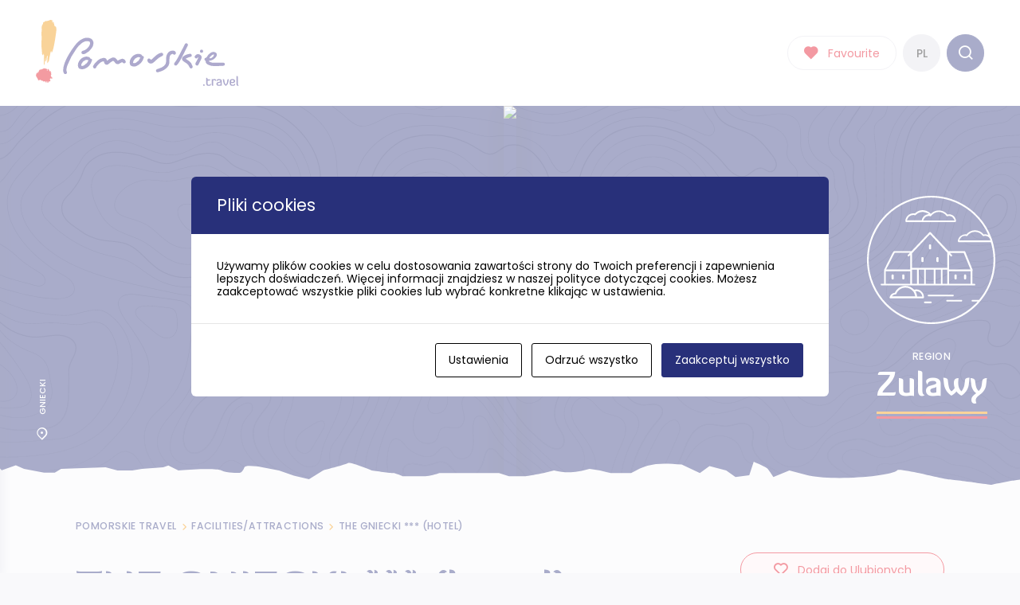

--- FILE ---
content_type: text/html; charset=UTF-8
request_url: https://pomorskie.travel/en/punkty-poi/gniecki/
body_size: 27049
content:

<!doctype html>
<html lang="en-GB">
<head>
    <meta charset="UTF-8">
    <meta name="viewport" content="width=device-width, initial-scale=1">
    <link rel="profile" href="https://gmpg.org/xfn/11">

    <link rel="apple-touch-icon" sizes="57x57" href="https://pomorskie.travel/wp-content/themes/pomorskie-travel/favicons/apple-icon-57x57.png">
    <link rel="apple-touch-icon" sizes="60x60" href="https://pomorskie.travel/wp-content/themes/pomorskie-travel/favicons/apple-icon-60x60.png">
    <link rel="apple-touch-icon" sizes="72x72" href="https://pomorskie.travel/wp-content/themes/pomorskie-travel/favicons/apple-icon-72x72.png">
    <link rel="apple-touch-icon" sizes="76x76" href="https://pomorskie.travel/wp-content/themes/pomorskie-travel/favicons/apple-icon-76x76.png">
    <link rel="apple-touch-icon" sizes="114x114" href="https://pomorskie.travel/wp-content/themes/pomorskie-travel/favicons/apple-icon-114x114.png">
    <link rel="apple-touch-icon" sizes="120x120" href="https://pomorskie.travel/wp-content/themes/pomorskie-travel/favicons/apple-icon-120x120.png">
    <link rel="apple-touch-icon" sizes="144x144" href="https://pomorskie.travel/wp-content/themes/pomorskie-travel/favicons/apple-icon-144x144.png">
    <link rel="apple-touch-icon" sizes="152x152" href="https://pomorskie.travel/wp-content/themes/pomorskie-travel/favicons/apple-icon-152x152.png">
    <link rel="apple-touch-icon" sizes="180x180" href="https://pomorskie.travel/wp-content/themes/pomorskie-travel/favicons/apple-icon-180x180.png">
    <link rel="icon" type="image/png" sizes="192x192"  href="https://pomorskie.travel/wp-content/themes/pomorskie-travel/favicons/android-icon-192x192.png">
    <link rel="icon" type="image/png" sizes="32x32" href="https://pomorskie.travel/wp-content/themes/pomorskie-travel/favicons/favicon-32x32.png">
    <link rel="icon" type="image/png" sizes="96x96" href="https://pomorskie.travel/wp-content/themes/pomorskie-travel/favicons/favicon-96x96.png">
    <link rel="icon" type="image/x-icon" sizes="16x16" href="https://pomorskie.travel/wp-content/themes/pomorskie-travel/favicons/favicon.ico">
    <link rel="manifest" href="https://pomorskie.travel/wp-content/themes/pomorskie-travel/favicons/manifest.json">
    <meta name="msapplication-TileColor" content="#ffffff">
    <meta name="msapplication-TileImage" content="https://pomorskie.travel/wp-content/themes/pomorskie-travel/favicons/ms-icon-144x144.png">
    <meta name="theme-color" content="#28307a">

	<script id="cacsp-gtag-consent-default">
			window.dataLayer = window.dataLayer || [];
			function gtag(){dataLayer.push(arguments);}
			gtag('consent', 'default', {
				'ad_storage': 'denied', 
				'ad_user_data': 'denied', 
				'ad_personalization': 'denied', 
				'analytics_storage': 'denied', 
				'functionality_storage': 'denied', 
				'personalization_storage': 'denied', 
				'security_storage': 'denied', 
				'wait_for_update': 500
			});
			</script>
<meta name='robots' content='index, follow, max-image-preview:large, max-snippet:-1, max-video-preview:-1' />
	<style>img:is([sizes="auto" i], [sizes^="auto," i]) { contain-intrinsic-size: 3000px 1500px }</style>
	<link rel="alternate" href="https://pomorskie.travel/punkty-poi/gniecki/" hreflang="pl" />
<link rel="alternate" href="https://pomorskie.travel/en/punkty-poi/gniecki/" hreflang="en" />

	<!-- This site is optimized with the Yoast SEO plugin v26.4 - https://yoast.com/wordpress/plugins/seo/ -->
	<title>THE GNIECKI *** (hotel) &#8211; Pomorskie.travel</title>
	<link rel="canonical" href="https://pomorskie.travel/en/punkty-poi/gniecki/" />
	<meta property="og:locale" content="en_GB" />
	<meta property="og:locale:alternate" content="pl_PL" />
	<meta property="og:type" content="article" />
	<meta property="og:title" content="THE GNIECKI *** (hotel) &#8211; Pomorskie.travel" />
	<meta property="og:description" content="The hotel is located next to domestic route No. 7, connecting Gdańsk and Warsaw, less than 6 km from downtown Gdańsk and 4 km from Sobieszewo beach." />
	<meta property="og:url" content="https://pomorskie.travel/en/punkty-poi/gniecki/" />
	<meta property="og:site_name" content="Pomorskie.travel" />
	<meta property="article:publisher" content="https://www.facebook.com/pomorskie.travel/" />
	<meta property="article:modified_time" content="2023-04-03T08:07:42+00:00" />
	<meta property="og:image" content="https://pomorskie.travel/wp-content/uploads/2021/01/gniecki.jpg" />
	<meta property="og:image:width" content="490" />
	<meta property="og:image:height" content="327" />
	<meta property="og:image:type" content="image/jpeg" />
	<meta name="twitter:card" content="summary_large_image" />
	<meta name="twitter:label1" content="Estimated reading time" />
	<meta name="twitter:data1" content="1 minute" />
	<script type="application/ld+json" class="yoast-schema-graph">{"@context":"https://schema.org","@graph":[{"@type":"Article","@id":"https://pomorskie.travel/en/punkty-poi/gniecki/#article","isPartOf":{"@id":"https://pomorskie.travel/en/punkty-poi/gniecki/"},"author":{"name":"Bartosz Kraszewski","@id":"https://pomorskie.travel/en/#/schema/person/532f51396cbed7a6fd97141bda4605e1"},"headline":"THE GNIECKI *** (hotel)","datePublished":"2011-11-25T15:13:24+00:00","dateModified":"2023-04-03T08:07:42+00:00","mainEntityOfPage":{"@id":"https://pomorskie.travel/en/punkty-poi/gniecki/"},"wordCount":239,"publisher":{"@id":"https://pomorskie.travel/en/#organization"},"image":{"@id":"https://pomorskie.travel/en/punkty-poi/gniecki/#primaryimage"},"thumbnailUrl":"https://pomorskie.travel/wp-content/uploads/2021/01/gniecki.jpg","inLanguage":"en-GB"},{"@type":"WebPage","@id":"https://pomorskie.travel/en/punkty-poi/gniecki/","url":"https://pomorskie.travel/en/punkty-poi/gniecki/","name":"THE GNIECKI *** (hotel) &#8211; Pomorskie.travel","isPartOf":{"@id":"https://pomorskie.travel/en/#website"},"primaryImageOfPage":{"@id":"https://pomorskie.travel/en/punkty-poi/gniecki/#primaryimage"},"image":{"@id":"https://pomorskie.travel/en/punkty-poi/gniecki/#primaryimage"},"thumbnailUrl":"https://pomorskie.travel/wp-content/uploads/2021/01/gniecki.jpg","datePublished":"2011-11-25T15:13:24+00:00","dateModified":"2023-04-03T08:07:42+00:00","breadcrumb":{"@id":"https://pomorskie.travel/en/punkty-poi/gniecki/#breadcrumb"},"inLanguage":"en-GB","potentialAction":[{"@type":"ReadAction","target":["https://pomorskie.travel/en/punkty-poi/gniecki/"]}]},{"@type":"ImageObject","inLanguage":"en-GB","@id":"https://pomorskie.travel/en/punkty-poi/gniecki/#primaryimage","url":"https://pomorskie.travel/wp-content/uploads/2021/01/gniecki.jpg","contentUrl":"https://pomorskie.travel/wp-content/uploads/2021/01/gniecki.jpg","width":490,"height":327,"caption":"gniecki"},{"@type":"BreadcrumbList","@id":"https://pomorskie.travel/en/punkty-poi/gniecki/#breadcrumb","itemListElement":[{"@type":"ListItem","position":1,"name":"Homepage","item":"https://pomorskie.travel/en/"},{"@type":"ListItem","position":2,"name":"POIs","item":"https://pomorskie.travel/en/punkty-poi/"},{"@type":"ListItem","position":3,"name":"THE GNIECKI *** (hotel)"}]},{"@type":"WebSite","@id":"https://pomorskie.travel/en/#website","url":"https://pomorskie.travel/en/","name":"Pomorskie.travel","description":"Miejsce, w którym znajdziesz najciekawsze atrakcje w województwie pomorskim. Sprawdź, co warto zobaczyć i odkryj regiony całego Pomorza.","publisher":{"@id":"https://pomorskie.travel/en/#organization"},"potentialAction":[{"@type":"SearchAction","target":{"@type":"EntryPoint","urlTemplate":"https://pomorskie.travel/en/?s={search_term_string}"},"query-input":{"@type":"PropertyValueSpecification","valueRequired":true,"valueName":"search_term_string"}}],"inLanguage":"en-GB"},{"@type":"Organization","@id":"https://pomorskie.travel/en/#organization","name":"Pomorskie.travel","url":"https://pomorskie.travel/en/","logo":{"@type":"ImageObject","inLanguage":"en-GB","@id":"https://pomorskie.travel/en/#/schema/logo/image/","url":"https://pomorskie.travel/wp-content/uploads/2021/02/pomorskie-travel-logo.jpg","contentUrl":"https://pomorskie.travel/wp-content/uploads/2021/02/pomorskie-travel-logo.jpg","width":640,"height":640,"caption":"Pomorskie.travel"},"image":{"@id":"https://pomorskie.travel/en/#/schema/logo/image/"},"sameAs":["https://www.facebook.com/pomorskie.travel/","https://www.instagram.com/pomorskietravel/","https://www.youtube.com/user/PomorskieTravel"]},{"@type":"Person","@id":"https://pomorskie.travel/en/#/schema/person/532f51396cbed7a6fd97141bda4605e1","name":"Bartosz Kraszewski","image":{"@type":"ImageObject","inLanguage":"en-GB","@id":"https://pomorskie.travel/en/#/schema/person/image/","url":"https://secure.gravatar.com/avatar/ed418ecf3526bd5351b13f6e7c896792777015a555a5b8921dc2470e6b35432e?s=96&d=mm&r=g","contentUrl":"https://secure.gravatar.com/avatar/ed418ecf3526bd5351b13f6e7c896792777015a555a5b8921dc2470e6b35432e?s=96&d=mm&r=g","caption":"Bartosz Kraszewski"}}]}</script>
	<!-- / Yoast SEO plugin. -->


<link rel='dns-prefetch' href='//www.googletagmanager.com' />
<link rel="alternate" type="application/rss+xml" title="Pomorskie.travel &raquo; Feed" href="https://pomorskie.travel/en/feed/" />
<script>
window._wpemojiSettings = {"baseUrl":"https:\/\/s.w.org\/images\/core\/emoji\/16.0.1\/72x72\/","ext":".png","svgUrl":"https:\/\/s.w.org\/images\/core\/emoji\/16.0.1\/svg\/","svgExt":".svg","source":{"concatemoji":"https:\/\/pomorskie.travel\/wp-includes\/js\/wp-emoji-release.min.js?ver=6.8.3"}};
/*! This file is auto-generated */
!function(s,n){var o,i,e;function c(e){try{var t={supportTests:e,timestamp:(new Date).valueOf()};sessionStorage.setItem(o,JSON.stringify(t))}catch(e){}}function p(e,t,n){e.clearRect(0,0,e.canvas.width,e.canvas.height),e.fillText(t,0,0);var t=new Uint32Array(e.getImageData(0,0,e.canvas.width,e.canvas.height).data),a=(e.clearRect(0,0,e.canvas.width,e.canvas.height),e.fillText(n,0,0),new Uint32Array(e.getImageData(0,0,e.canvas.width,e.canvas.height).data));return t.every(function(e,t){return e===a[t]})}function u(e,t){e.clearRect(0,0,e.canvas.width,e.canvas.height),e.fillText(t,0,0);for(var n=e.getImageData(16,16,1,1),a=0;a<n.data.length;a++)if(0!==n.data[a])return!1;return!0}function f(e,t,n,a){switch(t){case"flag":return n(e,"\ud83c\udff3\ufe0f\u200d\u26a7\ufe0f","\ud83c\udff3\ufe0f\u200b\u26a7\ufe0f")?!1:!n(e,"\ud83c\udde8\ud83c\uddf6","\ud83c\udde8\u200b\ud83c\uddf6")&&!n(e,"\ud83c\udff4\udb40\udc67\udb40\udc62\udb40\udc65\udb40\udc6e\udb40\udc67\udb40\udc7f","\ud83c\udff4\u200b\udb40\udc67\u200b\udb40\udc62\u200b\udb40\udc65\u200b\udb40\udc6e\u200b\udb40\udc67\u200b\udb40\udc7f");case"emoji":return!a(e,"\ud83e\udedf")}return!1}function g(e,t,n,a){var r="undefined"!=typeof WorkerGlobalScope&&self instanceof WorkerGlobalScope?new OffscreenCanvas(300,150):s.createElement("canvas"),o=r.getContext("2d",{willReadFrequently:!0}),i=(o.textBaseline="top",o.font="600 32px Arial",{});return e.forEach(function(e){i[e]=t(o,e,n,a)}),i}function t(e){var t=s.createElement("script");t.src=e,t.defer=!0,s.head.appendChild(t)}"undefined"!=typeof Promise&&(o="wpEmojiSettingsSupports",i=["flag","emoji"],n.supports={everything:!0,everythingExceptFlag:!0},e=new Promise(function(e){s.addEventListener("DOMContentLoaded",e,{once:!0})}),new Promise(function(t){var n=function(){try{var e=JSON.parse(sessionStorage.getItem(o));if("object"==typeof e&&"number"==typeof e.timestamp&&(new Date).valueOf()<e.timestamp+604800&&"object"==typeof e.supportTests)return e.supportTests}catch(e){}return null}();if(!n){if("undefined"!=typeof Worker&&"undefined"!=typeof OffscreenCanvas&&"undefined"!=typeof URL&&URL.createObjectURL&&"undefined"!=typeof Blob)try{var e="postMessage("+g.toString()+"("+[JSON.stringify(i),f.toString(),p.toString(),u.toString()].join(",")+"));",a=new Blob([e],{type:"text/javascript"}),r=new Worker(URL.createObjectURL(a),{name:"wpTestEmojiSupports"});return void(r.onmessage=function(e){c(n=e.data),r.terminate(),t(n)})}catch(e){}c(n=g(i,f,p,u))}t(n)}).then(function(e){for(var t in e)n.supports[t]=e[t],n.supports.everything=n.supports.everything&&n.supports[t],"flag"!==t&&(n.supports.everythingExceptFlag=n.supports.everythingExceptFlag&&n.supports[t]);n.supports.everythingExceptFlag=n.supports.everythingExceptFlag&&!n.supports.flag,n.DOMReady=!1,n.readyCallback=function(){n.DOMReady=!0}}).then(function(){return e}).then(function(){var e;n.supports.everything||(n.readyCallback(),(e=n.source||{}).concatemoji?t(e.concatemoji):e.wpemoji&&e.twemoji&&(t(e.twemoji),t(e.wpemoji)))}))}((window,document),window._wpemojiSettings);
</script>
<link rel='stylesheet' id='sbi_styles-css' href='https://pomorskie.travel/wp-content/plugins/instagram-feed/css/sbi-styles.min.css?ver=6.10.0' media='all' />
<style id='wp-emoji-styles-inline-css'>

	img.wp-smiley, img.emoji {
		display: inline !important;
		border: none !important;
		box-shadow: none !important;
		height: 1em !important;
		width: 1em !important;
		margin: 0 0.07em !important;
		vertical-align: -0.1em !important;
		background: none !important;
		padding: 0 !important;
	}
</style>
<link rel='stylesheet' id='wp-block-library-css' href='https://pomorskie.travel/wp-includes/css/dist/block-library/style.min.css?ver=6.8.3' media='all' />
<style id='classic-theme-styles-inline-css'>
/*! This file is auto-generated */
.wp-block-button__link{color:#fff;background-color:#32373c;border-radius:9999px;box-shadow:none;text-decoration:none;padding:calc(.667em + 2px) calc(1.333em + 2px);font-size:1.125em}.wp-block-file__button{background:#32373c;color:#fff;text-decoration:none}
</style>
<style id='global-styles-inline-css'>
:root{--wp--preset--aspect-ratio--square: 1;--wp--preset--aspect-ratio--4-3: 4/3;--wp--preset--aspect-ratio--3-4: 3/4;--wp--preset--aspect-ratio--3-2: 3/2;--wp--preset--aspect-ratio--2-3: 2/3;--wp--preset--aspect-ratio--16-9: 16/9;--wp--preset--aspect-ratio--9-16: 9/16;--wp--preset--color--black: #000000;--wp--preset--color--cyan-bluish-gray: #abb8c3;--wp--preset--color--white: #ffffff;--wp--preset--color--pale-pink: #f78da7;--wp--preset--color--vivid-red: #cf2e2e;--wp--preset--color--luminous-vivid-orange: #ff6900;--wp--preset--color--luminous-vivid-amber: #fcb900;--wp--preset--color--light-green-cyan: #7bdcb5;--wp--preset--color--vivid-green-cyan: #00d084;--wp--preset--color--pale-cyan-blue: #8ed1fc;--wp--preset--color--vivid-cyan-blue: #0693e3;--wp--preset--color--vivid-purple: #9b51e0;--wp--preset--gradient--vivid-cyan-blue-to-vivid-purple: linear-gradient(135deg,rgba(6,147,227,1) 0%,rgb(155,81,224) 100%);--wp--preset--gradient--light-green-cyan-to-vivid-green-cyan: linear-gradient(135deg,rgb(122,220,180) 0%,rgb(0,208,130) 100%);--wp--preset--gradient--luminous-vivid-amber-to-luminous-vivid-orange: linear-gradient(135deg,rgba(252,185,0,1) 0%,rgba(255,105,0,1) 100%);--wp--preset--gradient--luminous-vivid-orange-to-vivid-red: linear-gradient(135deg,rgba(255,105,0,1) 0%,rgb(207,46,46) 100%);--wp--preset--gradient--very-light-gray-to-cyan-bluish-gray: linear-gradient(135deg,rgb(238,238,238) 0%,rgb(169,184,195) 100%);--wp--preset--gradient--cool-to-warm-spectrum: linear-gradient(135deg,rgb(74,234,220) 0%,rgb(151,120,209) 20%,rgb(207,42,186) 40%,rgb(238,44,130) 60%,rgb(251,105,98) 80%,rgb(254,248,76) 100%);--wp--preset--gradient--blush-light-purple: linear-gradient(135deg,rgb(255,206,236) 0%,rgb(152,150,240) 100%);--wp--preset--gradient--blush-bordeaux: linear-gradient(135deg,rgb(254,205,165) 0%,rgb(254,45,45) 50%,rgb(107,0,62) 100%);--wp--preset--gradient--luminous-dusk: linear-gradient(135deg,rgb(255,203,112) 0%,rgb(199,81,192) 50%,rgb(65,88,208) 100%);--wp--preset--gradient--pale-ocean: linear-gradient(135deg,rgb(255,245,203) 0%,rgb(182,227,212) 50%,rgb(51,167,181) 100%);--wp--preset--gradient--electric-grass: linear-gradient(135deg,rgb(202,248,128) 0%,rgb(113,206,126) 100%);--wp--preset--gradient--midnight: linear-gradient(135deg,rgb(2,3,129) 0%,rgb(40,116,252) 100%);--wp--preset--font-size--small: 13px;--wp--preset--font-size--medium: 20px;--wp--preset--font-size--large: 36px;--wp--preset--font-size--x-large: 42px;--wp--preset--spacing--20: 0.44rem;--wp--preset--spacing--30: 0.67rem;--wp--preset--spacing--40: 1rem;--wp--preset--spacing--50: 1.5rem;--wp--preset--spacing--60: 2.25rem;--wp--preset--spacing--70: 3.38rem;--wp--preset--spacing--80: 5.06rem;--wp--preset--shadow--natural: 6px 6px 9px rgba(0, 0, 0, 0.2);--wp--preset--shadow--deep: 12px 12px 50px rgba(0, 0, 0, 0.4);--wp--preset--shadow--sharp: 6px 6px 0px rgba(0, 0, 0, 0.2);--wp--preset--shadow--outlined: 6px 6px 0px -3px rgba(255, 255, 255, 1), 6px 6px rgba(0, 0, 0, 1);--wp--preset--shadow--crisp: 6px 6px 0px rgba(0, 0, 0, 1);}:where(.is-layout-flex){gap: 0.5em;}:where(.is-layout-grid){gap: 0.5em;}body .is-layout-flex{display: flex;}.is-layout-flex{flex-wrap: wrap;align-items: center;}.is-layout-flex > :is(*, div){margin: 0;}body .is-layout-grid{display: grid;}.is-layout-grid > :is(*, div){margin: 0;}:where(.wp-block-columns.is-layout-flex){gap: 2em;}:where(.wp-block-columns.is-layout-grid){gap: 2em;}:where(.wp-block-post-template.is-layout-flex){gap: 1.25em;}:where(.wp-block-post-template.is-layout-grid){gap: 1.25em;}.has-black-color{color: var(--wp--preset--color--black) !important;}.has-cyan-bluish-gray-color{color: var(--wp--preset--color--cyan-bluish-gray) !important;}.has-white-color{color: var(--wp--preset--color--white) !important;}.has-pale-pink-color{color: var(--wp--preset--color--pale-pink) !important;}.has-vivid-red-color{color: var(--wp--preset--color--vivid-red) !important;}.has-luminous-vivid-orange-color{color: var(--wp--preset--color--luminous-vivid-orange) !important;}.has-luminous-vivid-amber-color{color: var(--wp--preset--color--luminous-vivid-amber) !important;}.has-light-green-cyan-color{color: var(--wp--preset--color--light-green-cyan) !important;}.has-vivid-green-cyan-color{color: var(--wp--preset--color--vivid-green-cyan) !important;}.has-pale-cyan-blue-color{color: var(--wp--preset--color--pale-cyan-blue) !important;}.has-vivid-cyan-blue-color{color: var(--wp--preset--color--vivid-cyan-blue) !important;}.has-vivid-purple-color{color: var(--wp--preset--color--vivid-purple) !important;}.has-black-background-color{background-color: var(--wp--preset--color--black) !important;}.has-cyan-bluish-gray-background-color{background-color: var(--wp--preset--color--cyan-bluish-gray) !important;}.has-white-background-color{background-color: var(--wp--preset--color--white) !important;}.has-pale-pink-background-color{background-color: var(--wp--preset--color--pale-pink) !important;}.has-vivid-red-background-color{background-color: var(--wp--preset--color--vivid-red) !important;}.has-luminous-vivid-orange-background-color{background-color: var(--wp--preset--color--luminous-vivid-orange) !important;}.has-luminous-vivid-amber-background-color{background-color: var(--wp--preset--color--luminous-vivid-amber) !important;}.has-light-green-cyan-background-color{background-color: var(--wp--preset--color--light-green-cyan) !important;}.has-vivid-green-cyan-background-color{background-color: var(--wp--preset--color--vivid-green-cyan) !important;}.has-pale-cyan-blue-background-color{background-color: var(--wp--preset--color--pale-cyan-blue) !important;}.has-vivid-cyan-blue-background-color{background-color: var(--wp--preset--color--vivid-cyan-blue) !important;}.has-vivid-purple-background-color{background-color: var(--wp--preset--color--vivid-purple) !important;}.has-black-border-color{border-color: var(--wp--preset--color--black) !important;}.has-cyan-bluish-gray-border-color{border-color: var(--wp--preset--color--cyan-bluish-gray) !important;}.has-white-border-color{border-color: var(--wp--preset--color--white) !important;}.has-pale-pink-border-color{border-color: var(--wp--preset--color--pale-pink) !important;}.has-vivid-red-border-color{border-color: var(--wp--preset--color--vivid-red) !important;}.has-luminous-vivid-orange-border-color{border-color: var(--wp--preset--color--luminous-vivid-orange) !important;}.has-luminous-vivid-amber-border-color{border-color: var(--wp--preset--color--luminous-vivid-amber) !important;}.has-light-green-cyan-border-color{border-color: var(--wp--preset--color--light-green-cyan) !important;}.has-vivid-green-cyan-border-color{border-color: var(--wp--preset--color--vivid-green-cyan) !important;}.has-pale-cyan-blue-border-color{border-color: var(--wp--preset--color--pale-cyan-blue) !important;}.has-vivid-cyan-blue-border-color{border-color: var(--wp--preset--color--vivid-cyan-blue) !important;}.has-vivid-purple-border-color{border-color: var(--wp--preset--color--vivid-purple) !important;}.has-vivid-cyan-blue-to-vivid-purple-gradient-background{background: var(--wp--preset--gradient--vivid-cyan-blue-to-vivid-purple) !important;}.has-light-green-cyan-to-vivid-green-cyan-gradient-background{background: var(--wp--preset--gradient--light-green-cyan-to-vivid-green-cyan) !important;}.has-luminous-vivid-amber-to-luminous-vivid-orange-gradient-background{background: var(--wp--preset--gradient--luminous-vivid-amber-to-luminous-vivid-orange) !important;}.has-luminous-vivid-orange-to-vivid-red-gradient-background{background: var(--wp--preset--gradient--luminous-vivid-orange-to-vivid-red) !important;}.has-very-light-gray-to-cyan-bluish-gray-gradient-background{background: var(--wp--preset--gradient--very-light-gray-to-cyan-bluish-gray) !important;}.has-cool-to-warm-spectrum-gradient-background{background: var(--wp--preset--gradient--cool-to-warm-spectrum) !important;}.has-blush-light-purple-gradient-background{background: var(--wp--preset--gradient--blush-light-purple) !important;}.has-blush-bordeaux-gradient-background{background: var(--wp--preset--gradient--blush-bordeaux) !important;}.has-luminous-dusk-gradient-background{background: var(--wp--preset--gradient--luminous-dusk) !important;}.has-pale-ocean-gradient-background{background: var(--wp--preset--gradient--pale-ocean) !important;}.has-electric-grass-gradient-background{background: var(--wp--preset--gradient--electric-grass) !important;}.has-midnight-gradient-background{background: var(--wp--preset--gradient--midnight) !important;}.has-small-font-size{font-size: var(--wp--preset--font-size--small) !important;}.has-medium-font-size{font-size: var(--wp--preset--font-size--medium) !important;}.has-large-font-size{font-size: var(--wp--preset--font-size--large) !important;}.has-x-large-font-size{font-size: var(--wp--preset--font-size--x-large) !important;}
:where(.wp-block-post-template.is-layout-flex){gap: 1.25em;}:where(.wp-block-post-template.is-layout-grid){gap: 1.25em;}
:where(.wp-block-columns.is-layout-flex){gap: 2em;}:where(.wp-block-columns.is-layout-grid){gap: 2em;}
:root :where(.wp-block-pullquote){font-size: 1.5em;line-height: 1.6;}
</style>
<link rel='stylesheet' id='cookies-and-content-security-policy-css' href='https://pomorskie.travel/wp-content/plugins/cookies-and-content-security-policy/css/cookies-and-content-security-policy.min.css?ver=2.33' media='all' />
<link rel='stylesheet' id='pomorskie-travel-style-css' href='https://pomorskie.travel/wp-content/themes/pomorskie-travel/styles/main.css?ver=1744619708' media='all' />
<script src="https://pomorskie.travel/wp-includes/js/jquery/jquery.min.js?ver=3.7.1" id="jquery-core-js"></script>
<script src="https://pomorskie.travel/wp-includes/js/jquery/jquery-migrate.min.js?ver=3.4.1" id="jquery-migrate-js"></script>
<script src="https://pomorskie.travel/wp-content/themes/pomorskie-travel/js/modernizr.js?ver=1.0.1.0.3" id="pomorskie-travel-modernizr-js"></script>
<link rel="EditURI" type="application/rsd+xml" title="RSD" href="https://pomorskie.travel/xmlrpc.php?rsd" />
<meta name="generator" content="WordPress 6.8.3" />
<link rel='shortlink' href='https://pomorskie.travel/?p=90481' />
<link rel="alternate" title="oEmbed (JSON)" type="application/json+oembed" href="https://pomorskie.travel/wp-json/oembed/1.0/embed?url=https%3A%2F%2Fpomorskie.travel%2Fen%2Fpunkty-poi%2Fgniecki%2F&#038;lang=en" />
<link rel="alternate" title="oEmbed (XML)" type="text/xml+oembed" href="https://pomorskie.travel/wp-json/oembed/1.0/embed?url=https%3A%2F%2Fpomorskie.travel%2Fen%2Fpunkty-poi%2Fgniecki%2F&#038;format=xml&#038;lang=en" />
<meta name="generator" content="Site Kit by Google 1.166.0" />
<!-- Lara's Google Analytics - https://www.xtraorbit.com/wordpress-google-analytics-dashboard-widget/ -->
<script async src="https://www.googletagmanager.com/gtag/js?id=G-KH7XH9XWGT"></script>
<script>
  window.dataLayer = window.dataLayer || [];
  function gtag(){dataLayer.push(arguments);}
  gtag('js', new Date());
  gtag('config', 'G-KH7XH9XWGT');
</script>

<script>
    // Block presence of other buttons
    window.__Marker = {};
    </script><!-- This code is added by Analytify (7.1.3) https://analytify.io/ !-->
			<script async src="https://www.googletagmanager.com/gtag/js?id=G-KH7XH9XWGT"></script>
			<script>
			window.dataLayer = window.dataLayer || [];
			function gtag(){dataLayer.push(arguments);}
			gtag('js', new Date());

			const configuration = {"anonymize_ip":"false","forceSSL":"false","allow_display_features":"false","debug_mode":true};
			const gaID = 'G-KH7XH9XWGT';

			
			gtag('config', gaID, configuration);

			
			</script>

			<!-- This code is added by Analytify (7.1.3) !--><style type="text/css" id="cookies-and-content-security-policy-css-custom">.modal-cacsp-backdrop {background-color: #ffffff;}.modal-cacsp-position .modal-cacsp-box .modal-cacsp-box-header {background-color: #28307a;}.modal-cacsp-position .modal-cacsp-box.modal-cacsp-box-settings .modal-cacsp-box-settings-list ul li a.modal-cacsp-toggle-switch.modal-cacsp-toggle-switch-active span.modal-cacsp-toggle {background-color: rgba(40,48,122, .2);}.modal-cacsp-position .modal-cacsp-box.modal-cacsp-box-settings .modal-cacsp-box-settings-list ul li a.modal-cacsp-toggle-switch.modal-cacsp-toggle-switch-active span.modal-cacsp-toggle-switch-handle {background-color: #28307a;}.modal-cacsp-position .modal-cacsp-box.modal-cacsp-box-settings .modal-cacsp-box-settings-list ul li a.modal-cacsp-toggle-switch.modal-cacsp-toggle-switch-active span {color: #28307a;}.modal-cacsp-position .modal-cacsp-box .modal-cacsp-btns .modal-cacsp-btn.modal-cacsp-btn-settings {border-color: #000000;}.modal-cacsp-position .modal-cacsp-box .modal-cacsp-btns .modal-cacsp-btn.modal-cacsp-btn-settings,.modal-cacsp-position .modal-cacsp-box .modal-cacsp-btns .modal-cacsp-btn.modal-cacsp-btn-settings * {color: #000000;}.modal-cacsp-position .modal-cacsp-box .modal-cacsp-btns .modal-cacsp-btn.modal-cacsp-btn-refuse,.modal-cacsp-position .modal-cacsp-box .modal-cacsp-btns .modal-cacsp-btn.modal-cacsp-btn-refuse-all {background-color: #ffffff;}.modal-cacsp-position .modal-cacsp-box .modal-cacsp-btns .modal-cacsp-btn.modal-cacsp-btn-refuse,.modal-cacsp-position .modal-cacsp-box .modal-cacsp-btns .modal-cacsp-btn.modal-cacsp-btn-refuse-all {border-color: #000000;}.modal-cacsp-position .modal-cacsp-box .modal-cacsp-btns .modal-cacsp-btn.modal-cacsp-btn-refuse,.modal-cacsp-position .modal-cacsp-box .modal-cacsp-btns .modal-cacsp-btn.modal-cacsp-btn-refuse-all,.modal-cacsp-position .modal-cacsp-box .modal-cacsp-btns .modal-cacsp-btn.modal-cacsp-btn-refuse *,.modal-cacsp-position .modal-cacsp-box .modal-cacsp-btns .modal-cacsp-btn.modal-cacsp-btn-refuse-all * {color: #000000;}.modal-cacsp-position .modal-cacsp-box .modal-cacsp-btns .modal-cacsp-btn.modal-cacsp-btn-save {background-color: #000000;}.modal-cacsp-position .modal-cacsp-box .modal-cacsp-btns .modal-cacsp-btn.modal-cacsp-btn-save {border-color: #000000;}.modal-cacsp-position .modal-cacsp-box .modal-cacsp-btns .modal-cacsp-btn.modal-cacsp-btn-save,.modal-cacsp-position .modal-cacsp-box .modal-cacsp-btns .modal-cacsp-btn.modal-cacsp-btn-save * {color: #ffffff;}.modal-cacsp-position .modal-cacsp-box .modal-cacsp-btns .modal-cacsp-btn.modal-cacsp-btn-accept,.modal-cacsp-position .modal-cacsp-box .modal-cacsp-btns .modal-cacsp-btn.modal-cacsp-btn-accept-all {background-color: #28307a;}.modal-cacsp-position .modal-cacsp-box .modal-cacsp-btns .modal-cacsp-btn.modal-cacsp-btn-accept,.modal-cacsp-position .modal-cacsp-box .modal-cacsp-btns .modal-cacsp-btn.modal-cacsp-btn-accept-all {border-color: #28307a;}.modal-cacsp-position .modal-cacsp-box .modal-cacsp-btns .modal-cacsp-btn.modal-cacsp-btn-accept,.modal-cacsp-position .modal-cacsp-box .modal-cacsp-btns .modal-cacsp-btn.modal-cacsp-btn-accept *,.modal-cacsp-position .modal-cacsp-box .modal-cacsp-btns .modal-cacsp-btn.modal-cacsp-btn-accept-all,.modal-cacsp-position .modal-cacsp-box .modal-cacsp-btns .modal-cacsp-btn.modal-cacsp-btn-accept-all * {color: #ffffff;}</style>    <link rel="preconnect" href="https://fonts.gstatic.com">
    <link href="https://fonts.googleapis.com/css2?family=Poppins:ital,wght@0,400;0,500;1,400&display=swap" rel="stylesheet">

    <!-- Google Tag Manager -->
    <script>(function(w,d,s,l,i){w[l]=w[l]||[];w[l].push({'gtm.start':
                new Date().getTime(),event:'gtm.js'});var f=d.getElementsByTagName(s)[0],
            j=d.createElement(s),dl=l!='dataLayer'?'&l='+l:'';j.async=true;j.src=
            'https://www.googletagmanager.com/gtm.js?id='+i+dl;f.parentNode.insertBefore(j,f);
        })(window,document,'script','dataLayer','GTM-KB7J7NX');</script>
    <!-- End Google Tag Manager -->

    <!-- Global site tag (gtag.js) - Google Ads: 322943087 
    <script async src="https://www.googletagmanager.com/gtag/js?id=AW-322943087"></script>
    <script>
        window.dataLayer = window.dataLayer || [];
        function gtag(){dataLayer.push(arguments);}
        gtag('js', new Date());

        gtag('config', 'AW-322943087');
    </script>
    -->

    <!-- Meta Pixel Code -->
    <script>
        !function(f,b,e,v,n,t,s)
        {if(f.fbq)return;n=f.fbq=function(){n.callMethod?
            n.callMethod.apply(n,arguments):n.queue.push(arguments)};
            if(!f._fbq)f._fbq=n;n.push=n;n.loaded=!0;n.version='2.0';
            n.queue=[];t=b.createElement(e);t.async=!0;
            t.src=v;s=b.getElementsByTagName(e)[0];
            s.parentNode.insertBefore(t,s)}(window, document,'script',
            'https://connect.facebook.net/en_US/fbevents.js');
        fbq('init', '1229518474401858');
        fbq('track', 'PageView');
    </script>
    <noscript><img height="1" width="1" style="display:none"
                   src="https://www.facebook.com/tr?id=1229518474401858&ev=PageView&noscript=1"
        /></noscript>
    <!-- End Meta Pixel Code -->
</head>

<body class="wp-singular poi-template-default single single-poi postid-90481 wp-theme-pomorskie-travel" data-post-type="poi">

<!-- Google Tag Manager (noscript)
<noscript><iframe src="https://www.googletagmanager.com/ns.html?id=GTM-KB7J7NX"
                  height="0" width="0" style="display:none;visibility:hidden"></iframe></noscript>
End Google Tag Manager (noscript) -->


<nav class="l-navigation">
    <figure class="l-navigation__logo">
        <a href="https://pomorskie.travel/en/">
            <img src="https://pomorskie.travel/wp-content/themes/pomorskie-travel/images/logo.svg" alt="Pomorskie.travel">
        </a>
    </figure>
    <div class="l-navigation__menu">
		        <ul class="l-navigation__menu__user">
            <li><button class="l-button l-button--icon l-button--fav js-fav"><i class="icon icon-heart-full"></i> <span>Favourite</span></button></li>
			<li class="languages"><a href="https://pomorskie.travel/punkty-poi/gniecki/" class="l-button l-button--round l-button--gray js-lang languages__item">pl</a></li>            <li><button class="l-button l-button--round l-button--primary js-search" aria-label="Rozwiń wyszukiwarkę"><i class="icon icon-search"></i></button></li>
            <!--<li>
                <button class="l-navigation__button js-menu">
                  <span class="c-hamburger">
                      <span class="bar"></span>
                  </span>
                </button>
            </li>-->
        </ul>
    </div>
</nav>
    <header class="l-header ">
        <div class="l-container">
                            <div class="l-header__card no-bg">
                    <figure>
                        <img src="https://pomorskie.travel/wp-content/themes/pomorskie-travel/images/pomorskie/zulawy/logo.svg" alt="Region: Zulawy logo">
                    </figure>
                    <small class="b-text__small">Region</small>
                    <p class="h2 multi-border">
                        Zulawy                    </p>
                </div>
                    </div>
        <figure class="l-header__bg " >
                                                <img src="https://pomorskie.travel/wp-content/uploads/2021/01/gniecki.jpg" alt="THE GNIECKI *** (hotel)" class="to-center">
                    <div class="l-header__bg__backup">
                        <img src="https://pomorskie.travel/wp-content/themes/pomorskie-travel/images/odkrywaj-bg.svg" alt="Tło">
                    </div>
                                                        <figcaption>
                    <i class="icon icon-pin"></i>
                    <p>gniecki</p>
                </figcaption>
                    </figure>
    </header>

    <main class="l-main">
        <div class="l-container">
            <header class="l-main__header">
                <div class="l-breadcrumb b-text__small">
                    <ul>
                        <li><a href="https://pomorskie.travel/en/">Pomorskie travel</a></li>
                        <li><a href="/punkty-poi/">Facilities/Attractions</a></li>
                        <li><span>THE GNIECKI *** (hotel)</span></li>
                    </ul>
                </div>
                <div class="l-main__header__content">
                    <div class="l-main__header__content__title">
	                    	                                            <h1 class="h1">THE GNIECKI *** (hotel)</h1>
                    </div>
                    <div class="l-main__header__action">
                        <button class="l-button l-button--icon l-button--fav-full js-add-fav" data-post-id="90481"><i class="icon icon-heart-outline"></i> <span>Dodaj do Ulubionych</span></button>
                        <button class="l-button l-button--icon l-button--primary-outline js-share-url"><i class="icon icon-share"></i>
                            <span>Udostępnij</span>
                            <span class="c-share">
                                <a class="resp-sharing-button__link" href="https://facebook.com/sharer/sharer.php?u=https://pomorskie.travel/en/punkty-poi/gniecki/" target="_blank" rel="noopener" aria-label="Facebook">
                                    <div class="resp-sharing-button resp-sharing-button--facebook resp-sharing-button--medium"><div aria-hidden="true" class="resp-sharing-button__icon resp-sharing-button__icon--solidcircle">
                                            <svg xmlns="http://www.w3.org/2000/svg" viewBox="0 0 24 24"><path d="M12 0C5.38 0 0 5.38 0 12s5.38 12 12 12 12-5.38 12-12S18.62 0 12 0zm3.6 11.5h-2.1v7h-3v-7h-2v-2h2V8.34c0-1.1.35-2.82 2.65-2.82h2.35v2.3h-1.4c-.25 0-.6.13-.6.66V9.5h2.34l-.24 2z"/></svg></div>Facebook</div>
                                </a>

                                <a class="resp-sharing-button__link" href="https://twitter.com/intent/tweet/?text=THE GNIECKI *** (hotel)&url=https://pomorskie.travel/en/punkty-poi/gniecki/" target="_blank" rel="noopener" aria-label="Twitter">
                                    <div class="resp-sharing-button resp-sharing-button--twitter resp-sharing-button--medium"><div aria-hidden="true" class="resp-sharing-button__icon resp-sharing-button__icon--solidcircle">
                                            <svg xmlns="http://www.w3.org/2000/svg" viewBox="0 0 24 24"><path d="M12 0C5.38 0 0 5.38 0 12s5.38 12 12 12 12-5.38 12-12S18.62 0 12 0zm5.26 9.38v.34c0 3.48-2.64 7.5-7.48 7.5-1.48 0-2.87-.44-4.03-1.2 1.37.17 2.77-.2 3.9-1.08-1.16-.02-2.13-.78-2.46-1.83.38.1.8.07 1.17-.03-1.2-.24-2.1-1.3-2.1-2.58v-.05c.35.2.75.32 1.18.33-.7-.47-1.17-1.28-1.17-2.2 0-.47.13-.92.36-1.3C7.94 8.85 9.88 9.9 12.06 10c-.04-.2-.06-.4-.06-.6 0-1.46 1.18-2.63 2.63-2.63.76 0 1.44.3 1.92.82.6-.12 1.95-.27 1.95-.27-.35.53-.72 1.66-1.24 2.04z"/></svg></div>Twitter</div>
                                </a>

                                <a class="resp-sharing-button__link" href="mailto:?subject=THE GNIECKI *** (hotel)&body=https://pomorskie.travel/en/punkty-poi/gniecki/" target="_self" rel="noopener" aria-label="E-Mail">
                                    <div class="resp-sharing-button resp-sharing-button--email resp-sharing-button--medium"><div aria-hidden="true" class="resp-sharing-button__icon resp-sharing-button__icon--solidcircle">
                                            <svg xmlns="http://www.w3.org/2000/svg" viewBox="0 0 24 24"><path d="M12 0C5.38 0 0 5.38 0 12s5.38 12 12 12 12-5.38 12-12S18.62 0 12 0zm8 16c0 1.1-.9 2-2 2H6c-1.1 0-2-.9-2-2V8c0-1.1.9-2 2-2h12c1.1 0 2 .9 2 2v8z"/><path d="M17.9 8.18c-.2-.2-.5-.24-.72-.07L12 12.38 6.82 8.1c-.22-.16-.53-.13-.7.08s-.15.53.06.7l3.62 2.97-3.57 2.23c-.23.14-.3.45-.15.7.1.14.25.22.42.22.1 0 .18-.02.27-.08l3.85-2.4 1.06.87c.1.04.2.1.32.1s.23-.06.32-.1l1.06-.9 3.86 2.4c.08.06.17.1.26.1.17 0 .33-.1.42-.25.15-.24.08-.55-.15-.7l-3.57-2.22 3.62-2.96c.2-.2.24-.5.07-.72z"/></svg></div>E-Mail</div>
                                </a>
                            </span>
                        </button>
                    </div>
                </div>
            </header>

            
            <article class="l-article">
                <div class="l-article__lead__wrapper has-map">
                    <div class="l-article__lead">
                                                                                                                            <p>Our venue is the perfect place for both companies organising training sessions and conferences and individual tourists. A less than 8-minute drive will take you to the greatest attraction and calling card of the city &#8211; the Long Market. This is where most tourists begin their roaming around the Gdańsk Old Town.</p>
<p>In caring for the comfort of our guests, we have 43 cosily-furnished rooms with a standard corresponding to three stars.</p>
<p>Thanks to the exceptional cuisine, professional personnel and unique arrangement of the restaurant, we were able to create a wonderful atmosphere to host you and provide you with unforgettable taste and aesthetic experiences. Our meals are made from the highest-quality freshly-selected ingredients. Our specialty is the organisation of occasional events such as weddings, birthday parties, communions. We have four rooms, holding between 50 and 130 people. We will make the happenings organised in our hotel remain in your memories for long years and be the most beautiful day of your lives.</p>
<p>Our hotel has three conference rooms, which are distinguished with a large amount of daylight. You will be surprised with the flexibility and innovation of the advanced solutions. In total, our three rooms can host 300 people. You will be able to enjoy the latest conference multimedia technology and all kinds of tables and flipcharts. Each conference room has access to fast and wireless internet. Our team will be glad to organise coffee breaks for you.</p>
                                            </div>
                    <div class="c-map">
                                                                                                                                                                                                    <div id="map" data-title="THE GNIECKI *** (hotel)" data-geoposition="54.32532659927,18.745811710089"></div>
                                                <ul class="c-map__poi__info">
                                                                                            <li><i class="icon icon-pin"></i> <a href="https://www.openstreetmap.org/?mlat=54.32532659927&mlon=18.745811710089#map=18/54.32532659927/18.745811710089" class="link_poi" target="_blank" rel="nofollow" aria-label="Współrzędne geograficzne punktu">54.325327, 18.745812</a></li>
                                                                                                                                                                                        <li><i class="icon icon-phone"></i> <a href="tel:+4858 302 02 02" class="link_poi" aria-label="Numer telefonu">(+48) 583020202</a>  </li>
                                                                                        <li><i class="icon icon-mail"></i> <a href="mailto:recepcja@hotelgnieckigdansk.pl" class="link_poi" aria-label="Adres e-mail">recepcja@hotelgnieckigdansk.pl</a></li>
                                                                                                                        <li><i class="icon icon-link"></i> <a href="http://www.hotelgnieckigdansk.pl" class="link_poi" title="http://www.hotelgnieckigdansk.pl" target="_blank" rel="nofollow">www.hotelgnieckigdansk.pl</a></li>
                                                    </ul>
                    </div>
                </div>
                                            </article>
        </div>

        <div class="l-container">
            <div class="l-lead">
                <h2>Near</h2>
            </div>
        </div>

                            <section class="l-cards l-cards--odkryj l-cards--single-poi">
                <div class="l-container">
                    <h3 class="l-cards__title"><i class="icon icon-odkryj"></i> Near</h3>
                    <div class="l-cards__wrapper">
                        
                                    <article class="c-card ">
            <header class="c-card__header">
                <figure>
                    <a href="https://pomorskie.travel/en/punkty-poi/the-ruins-of-the-st-peter-and-paul-church-in-woclawy/" class="odkryj-link">
                                                                            <img src="https://pomorskie.travel/wp-content/uploads/2021/01/ruiny-kosciola-pw-sw-350x300.jpg" alt="The ruins of the St. Peter and Paul Church in Wocławy">
                                            </a>
                </figure>
                <div class="c-card__action">
                                            <small class="b-text__small"><i class="icon icon-distance"></i> Distance — 4.8 KM</small>
                                        <button class="l-button l-button--round l-button--fav-full js-add-fav" data-post-id="90568"><i class="icon icon-heart-outline"></i></button>
                </div>
            </header>
            <div class="c-card__content">
	            	                            <h3><a href="https://pomorskie.travel/en/punkty-poi/the-ruins-of-the-st-peter-and-paul-church-in-woclawy/" class="odkryj-link">The ruins of the St. Peter and Paul Church in Wocławy</a></h3>
            </div>
        </article>
                                    <article class="c-card ">
            <header class="c-card__header">
                <figure>
                    <a href="https://pomorskie.travel/en/punkty-poi/ptasi-raj/" class="odkryj-link">
                                                                            <img src="https://pomorskie.travel/wp-content/uploads/2019/06/Ostoja-Ujscia-Wisly-wraz-z-rezerwatami-Ptasi-Raj-i-Mewia-Lacha-fot.-Floczyk-e1698651189247-350x300.jpg" alt="The Ptasi Raj Reserve in Gdańsk">
                                            </a>
                </figure>
                <div class="c-card__action">
                                            <small class="b-text__small"><i class="icon icon-distance"></i> Distance — 5.1 KM</small>
                                        <button class="l-button l-button--round l-button--fav-full js-add-fav" data-post-id="89598"><i class="icon icon-heart-outline"></i></button>
                </div>
            </header>
            <div class="c-card__content">
	            	                            <h3><a href="https://pomorskie.travel/en/punkty-poi/ptasi-raj/" class="odkryj-link">The Ptasi Raj Reserve in Gdańsk</a></h3>
            </div>
        </article>
                                    <article class="c-card ">
            <header class="c-card__header">
                <figure>
                    <a href="https://pomorskie.travel/en/punkty-poi/dom-podcieniowy-we-wsi-koszwaly/" class="odkryj-link">
                                                                            <img src="https://pomorskie.travel/wp-content/uploads/2021/01/dom-podcieniowy-we-wsi-koszwaly-350x300.jpg" alt="The arcade house in Koszwały">
                                            </a>
                </figure>
                <div class="c-card__action">
                                            <small class="b-text__small"><i class="icon icon-distance"></i> Distance — 5.5 KM</small>
                                        <button class="l-button l-button--round l-button--fav-full js-add-fav" data-post-id="89723"><i class="icon icon-heart-outline"></i></button>
                </div>
            </header>
            <div class="c-card__content">
	            	                            <h3><a href="https://pomorskie.travel/en/punkty-poi/dom-podcieniowy-we-wsi-koszwaly/" class="odkryj-link">The arcade house in Koszwały</a></h3>
            </div>
        </article>
                        </div>
                    <div class="l-cards__loader">
                        <button class="l-button js-load-more-distance" data-post-id="90481" data-lat="54.32532659927" data-lng="18.745811710089" data-featured-pois="" data-load-type="odkryj">Show more</button>
                    </div>
                </div>
            </section>
        
                
	    	                <section class="l-cards l-cards--noclegi l-cards--single-poi">
                <div class="l-container">
                    <h3 class="l-cards__title"><i class="icon icon-noclegi"></i> Accommodation</h3>
                    <div class="l-cards__wrapper">
					    						    
    
    
                <article class="c-card c-card--articles">
            <header class="c-card__header" tabindex="-1">
                <figure tabindex="-1">
                    <a href="https://pomorskie.travel/en/articles/hotels-guesthouses-and-more/" tabindex="-1">
                                                                                                                <img src="https://pomorskie.travel/wp-content/uploads/2023/04/Pomorska-baza-noclegowa-fot.-Pexels-e1681902305239-scaled-e1681902855771-350x300.jpg" alt="THE GNIECKI *** (hotel)">
                                                                        </a>
                </figure>
                <div class="c-card__action">
                                            <small class="b-text__small"><i class="icon icon-pin"></i> Pomorskie</small>
                                    </div>
            </header>
            <div class="c-card__content">
                <h3><a href="https://pomorskie.travel/en/articles/hotels-guesthouses-and-more/">Hotels, guesthouses and more. . . .</a></h3>
            </div>
        </article>

            
    
                <article class="c-card c-card--articles">
            <header class="c-card__header" tabindex="-1">
                <figure tabindex="-1">
                    <a href="https://pomorskie.travel/en/articles/campsites-in-pomorskie/" tabindex="-1">
                                                                                                                <img src="https://pomorskie.travel/wp-content/uploads/2023/04/Campingi-w-Pomorskiem-fot.-pexels.com_-730x300.jpg" alt="THE GNIECKI *** (hotel)">
                                                                        </a>
                </figure>
                <div class="c-card__action">
                                            <small class="b-text__small"><i class="icon icon-pin"></i> Pomorskie</small>
                                    </div>
            </header>
            <div class="c-card__content">
                <h3><a href="https://pomorskie.travel/en/articles/campsites-in-pomorskie/">Campsites in Pomorskie * / **</a></h3>
            </div>
        </article>

            
    
                <article class="c-card c-card--articles">
            <header class="c-card__header" tabindex="-1">
                <figure tabindex="-1">
                    <a href="https://pomorskie.travel/en/articles/campsites-in-pomorskie-3/" tabindex="-1">
                                                                                                                <img src="https://pomorskie.travel/wp-content/uploads/2023/04/Camping-w-Pomorskiem-fot.-pexels.com_-e1681296736768-350x300.jpg" alt="THE GNIECKI *** (hotel)">
                                                                        </a>
                </figure>
                <div class="c-card__action">
                                            <small class="b-text__small"><i class="icon icon-pin"></i> Pomorskie</small>
                                    </div>
            </header>
            <div class="c-card__content">
                <h3><a href="https://pomorskie.travel/en/articles/campsites-in-pomorskie-3/">Campsites in Pomorskie *** / ****</a></h3>
            </div>
        </article>

        
					                        </div>
				                    </div>
            </section>
	        </main>

        
	
    

<div class="l-discover__wrapper" data-current-region="6665">
    <nav class="l-discover__search">
        <div class="l-container">
             <form role="search" method="get" action="https://pomorskie.travel/en/" style="display: flex !important; align-items: center !important; justify-content: space-between !important; width: 100% !important; margin: 0 !important; padding: 0 !important; border: none !important; background: none !important;">
                 <label for="search" style="color: white !important; font-size: 16px !important; margin: 0 15px 0 10px !important; padding: 0 !important; flex-shrink: 0 !important; white-space: nowrap !important;">Search</label>
                 <input type="search" id="search" name="s" placeholder="Enter the search phrase" value="" style="flex: 1 !important; margin: 0 15px 0 0 !important; padding: 10px 15px !important; border: 2px solid white !important; border-radius: 8px !important; background: transparent !important; color: white !important; font-size: 16px !important; width: auto !important; min-width: 0 !important; max-width: none !important; box-sizing: border-box !important;">
                 <button type="submit" aria-label="Search" style="flex-shrink: 0 !important; margin: 0 10px 0 0 !important; padding: 10px !important; background: white !important; border: none !important; border-radius: 50% !important; width: 44px !important; height: 44px !important; cursor: pointer !important; display: flex !important; align-items: center !important; justify-content: center !important;"><i class="icon icon-search" style="color: #333 !important; font-size: 16px !important;"></i></button>
             </form>
        </div>
    </nav>

    <header class="l-header l-header--shadow l-header--clean">
        <div class="l-container">
            <div class="l-header__map">
                                    <h1 class="l-header__map__title multi-border">
                                                    Pomorskie
                                                    </h1>
                                <figure class="l-header__map__menu ">
	                		                	                		                                            <a href="#tricity/"  data-region-id="6663"><span>Tricity</span></a>
		                	                		                                            <a href="#slupsk-land/"  data-region-id="6661"><span>Slupsk land</span></a>
		                	                		                                            <a href="#kashubia/"  data-region-id="6659"><span>Kashubia</span></a>
		                	                		                                            <a href="#tuchola-forest/"  data-region-id="6657"><span>Tuchola forest</span></a>
		                	                		                                            <a href="#kociewie/"  data-region-id="6655"><span>Kociewie</span></a>
		                	                		                                            <a href="#zulawy/"  data-region-id="6653"><span>Zulawy</span></a>
		                	                		                                            <a href="#powisle/"  data-region-id="6651"><span>Powisle</span></a>
		                	                                    <svg enable-background="new 0 0 563 441" viewBox="0 0 563 441" xml:space="preserve" xmlns="http://www.w3.org/2000/svg" class="l-header__map__svg">
                        <path id="ziemia-slupska" class="region" d="M173.7,59.8l-0.9,1.8l0.1-0.2L173.7,59.8L173.7,59.8c-5.5-2.9-8.6-7.7-10.9-11.4c-0.8-1.2-1.6-2.5-2.3-3.4c-0.7-0.8-1.9-2-3.5-2c-1.3,0-2.9,0.2-4.4,0.4c-1.5,0.2-3,0.4-4.4,0.4c-1.3,0-2.3,0-3-0.2c-0.7-0.5-1.1-0.9-1.2-1.1c-0.1-0.2-0.1-0.3-0.1-0.4c0-0.1,0.2-0.4,0.5-0.8c0.4-0.4,0.9-0.8,1.5-1.2c1.3-0.8,2.8-1.5,4.1-2c0.6-0.3,1.2-0.4,1.6-0.6c0.2-0.1,0.3-0.1,0.4-0.1c0.1,0,0.1,0,0.1,0c0,0,0,0,0,0c0,0,0,0,0,0v0l0,0c1.5-0.5,3.2-1.2,4.8-2.1c1.5-0.9,3.1-2,4.1-3.1c0.5-0.5,1-1.3,1.3-2.1c0.1-0.5,0.2-1,0-1.6c-0.2-0.6-0.5-1.1-0.9-1.4c-0.8-0.7-1.8-0.9-2.7-1.1c-0.5-0.1-1.1-0.1-1.7-0.1l0-0.4l0-2.3l-2.3,0.4l0.3,2h0l-0.3-2l-8.6,1.4l-10.9,0.5l0.1,2h0v0l-0.1-2l-0.1,0l-0.1,0l-8.1,1.2l-0.4,0.1l-0.3,0.2l1,1.7v0l-1-1.7l-2,1.2c-1,0.2-1.9,0.4-2.9,0.6c-2.5,0.6-5.1,1.1-7.6,1.7c-5.7,1.3-10.7,4.3-15.3,7.1c-1,0.6-2,1.2-3,1.8l-5.4,2.8l-12.6,5.8l0,0l-6.6,3l-0.3,0.2l-0.3,0.3l-9.7,10.1l-9.1,7.7l-6.7,3.9L39,75.3l-5.9,0.3l-0.3,0l-0.3,0.1l0.7,1.9l0,0h0l-0.7-1.9l-5.2,2l-6,1.6l-0.2,0l-0.1,0.1l-4.6,2l-2.8,0.3l-9-0.6l-3.4-0.2L2.6,84l1.8-0.9v0L2.6,84l2.2,4.7l1.8-0.9l0,0l-1.8,0.9L4.9,89l0.2,0.2l4.8,5.3l1.1,2.4l-1.3,2.3l1.7,1l0,0l0,0l-1.7-1l-0.4,0.8l0.3,0.8l1.8,5.5l0.1,0.2l0.1,0.2l2.3,4.4l1.8-0.9v0l0,0l-0.7,1.9l3,1.1l0.6,0.2l0.6-0.2l-0.6-1.9l0,0l0.6,1.9l1.2-0.4l0.5,0.9l0.7,1.2l1.4-0.2l0.1,0l0.6,2.5l0.6,2.4l-0.8,0.5l1.1,1.8l0.5,0.8l0.2,0.6l0.1-0.2l2.5,4l-0.2,1l-2.9,4.9L24,134l0.9,1.1l2.4,2.9l0,1.4l2,0l0,0l-2,0l0,0.6l0.3,0.5l2.8,4.6l-2.7,1.7l-2.2,0.4l-2.1-0.6l-0.6,1.9h0l0.6-1.9l-2.8-0.8l0.2,2.9l0.3,3.6l0.2,2.2l1.8-0.3l1.2,2.8l-0.7,3.7l-1.9,4l-1.1,2.2l2.3,0.7l4.4,1.2l1.9,1.7l1.3,5.6l0,7.5l-5.3,3.9L13.5,189l0.3,2h0l-0.3-2l-0.4,0.1l-0.3,0.2l-3.2,1.9l-2.3-0.2l-0.2,2h0l0.2-2l-1.6-0.2l-0.5,1.5l-0.7,2.2l-2.8,2.7l-1,0.9l0.5,1.2l1.5,3.8l1.9-0.7l0,0h0l0.3,2l0.3,0l0.2,3.7l-0.5,2l-0.4,1.4l1.3,0.8l2.7,1.7l0.9,3.6l0.3,1.1l1.1,0.3l0.6-1.9h0l-0.6,1.9l1.8,0.6l-0.1,5.5l0,0.2l0,0.2l2-0.3l0,0l-2,0.3l0.7,4.7l2-0.3l0,0h0l0.4,2l1.8-0.4l0.4,0.3l-0.5,2.2l-1.4,0.1l-0.1,1.7l-0.2,5.3l-0.1,3.5l0.6-0.3c0.1,0.2,0.2,0.4,0.4,0.6c0.3,0.3,0.7,0.5,1.2,0.6c0.1,0,0.3,0,0.4,0l0.6,2.4l-1.7,1.2l1.2,1.6l0,0l-1.2-1.6l-0.6,0.4l-0.2,0.7l-0.7,3.2l2,0.4l0,0h0l-2-0.4l-0.1,0.5l0.1,0.5l0.4,1.4l-2.6,4.2l-0.5,0.8l0.3,0.9l1.9-0.6l0,0l-1.9,0.6l1.2,4l1.9-0.6l0,0l0,0l-1.9,0.6l0.2,0.7l0.6,0.4l1,0.6l0.2,1l-1.6,4.2l-0.1,0.2l0,0.2l-0.3,1.6l2,0.4v0l0,0h0l0.1,2l2.9-0.2l-0.1-2l0,0l0.1,2l3-0.2l-1.4-2.7l-0.1-0.3l0.5-0.6l-1.5-1.3h0l1.5,1.3l0.2-0.2l0.1-0.3l0.4-0.8l0.3,1.2l2-0.6l0.2-0.1l0.4,2.3l0.2,1l1,0.4l0.8-1.8l0,0l-0.8,1.8l4.3,2l0.6,2.7l-0.5,2.2l-1.2,0.2l0.2,2l0,0l-0.2-2l-4.1,0.5l2.9,2.9l8.6,8.6l1.4-1.4l0,0l-1.4,1.4l0.6,0.6l0.8,0l0.8,0l0.1,0.5l0.6,0.5l6,4.8l0.4,0.3l0.5,0.1l0.3-2l0,0l-0.3,2l3.1,0.5l-0.7,4.3l-0.4,0.6l-2.6-0.4l-0.2,1.4h0l0.2-1.4l-3.8-0.5l0.9,1.7l-5.5-0.4l-2.5-0.8l-3.9-1.2l1.3,3.5l-2.4,0.6l-1.3,0.3l-0.2,1.4l-0.3,2.7l-1.4,1.2l1.3,1.5l0,0l-1.3-1.5l-1.6,1.3l1.4,1.5l1.6,1.8l-0.1,4.2l0,1.8l1.8,0.2l0.2-2h0l-0.2,2l1.6,0.2l1.1,1.3l1.5-1.3l0,0l0,0l-1.5,1.3l0.3,0.4l0.5,0.2l1.7,0.7l-0.3,4.4l2,0.1l0,0l-2-0.1l-0.1,1.4l1.3,0.6l2.1,0.9l0.7,0.3l0.7-0.2l1.2-0.4l-1.8,4.4l-4.9,3.4l-0.5,0.3l-0.2,0.6l1.9,0.7l0,0l0,0l-1.9-0.7l-0.3,0.6l-7.7,3.9l-1.6,0.8l0.6,1.7l1.9-0.7l0,0l-1.9,0.7l2.9,7.7l0.5,1.4l1.5-0.1l-0.2-2h0l0.2,2c6.3-0.5,15.8-2,24.2-4.9c4.2-1.4,8.1-3.2,11.2-5.4c3.1-2.2,5.6-5,6.3-8.5c0.8-3.7,2.8-7.7,5.5-11.9c2.7-4.2,5.9-8.5,9.1-12.6c4.6-6,9.2-12,11.3-17.1c0.9-2.2,2-4.2,3.2-6.3c1-1.8,2.1-3.6,2.8-5.5c0.7-1.9,1.2-3.8,0.8-5.9c-0.6-3.9-3.7-7.4-9.8-11.1c1.4-3.2,2.3-5.9,2.7-8.4c0.4-2.5,0.5-4.9,0.5-7.6c1.5-0.9,2.5-2.2,2.9-3.7c0.5-1.7,0.3-3.6,0.2-4.9c-0.1-1.6-0.2-2.6,0-3.4c0.1-0.3,0.2-0.6,0.4-0.8c0.2-0.2,0.5-0.4,1.1-0.6l-0.6-1.9l0,0l0.6,1.9l0.2-0.1l0.2-0.1c6.4-3.9,10.6-8.3,14.2-12.2l13-11.2c5.9-4.4,8.7-9.4,9.8-14.5c1.1-5,0.5-9.8,0.1-13.7c-0.1-0.6-0.1-1.2-0.2-1.7c-1-9.5,1.5-15.1,4.1-18.9l0,0c0.4-0.6,0.9-1.2,1.6-1.9c0.8-0.9,1.7-1.9,2.4-3.2l0,0c1.3-2.4,3-6.7,4.2-10.9c0.6-2.1,1.2-4.3,1.5-6.2c0.3-1.9,0.5-3.8,0.4-5.4l0,0l-2,0.2l0,0l2-0.2c-0.4-3.6,2.7-7.4,6.3-7.7l-0.2-2c0,0,0,0,0,0h0l0.2,2c1.1-0.1,2.3,0,3.7,0.2c0.7,0.1,1.5,0.2,2.3,0.2c2.3,0.2,5.4-0.1,7.5-2.4c3.2-3.4,4.8-7.5,4.1-11.2c-0.7-3.8-3.7-6.7-8.2-7.8l-0.5,1.9l0,0l0.5-1.9l0,0c-0.5-0.1-1.1-0.2-1.5-0.2c-0.5,0-0.9-0.1-1.2-0.1c0,0-0.1,0-0.1,0c-0.5-0.6-0.6-1.1-0.6-1.4c0-0.4,0.2-0.9,0.6-1.6c0.9-1.3,2.6-2.5,3.9-3.4l0,0c2.1-1.4,3.7-3.3,4.5-5.9l0,0c0.5-1.6,0.8-4.2-1-6.1l0,0c0,0,0,0,0,0c0,0,0,0,0,0l0,0c-1.6-1.7-2.8-2.7-3.7-3.4c-1-0.8-1.1-1-1.2-1.1c0,0,0,0,0,0c0,0,0,0,0,0c0,0,0-0.1,0-0.2c0-0.3,0.1-0.7,0.3-1.3c0.4-1.4,1.2-3.3,2.4-6.6l0,0l0,0l0,0c0.7-1.9,1.4-3.6,2.4-5c0.5-0.7,1.1-1.3,1.8-2.1c1.4-1.4,3.3-3.4,3.8-6.2v0l-1.8-0.3l-0.2,0l2,0.3C179.8,65,176.7,61.4,173.7,59.8z M24.6,112.2L24.6,112.2L24.6,112.2L24.6,112.2z M26.2,120.6L26.2,120.6L26.2,120.6L26.2,120.6L26.2,120.6z M29.5,128.6L29.5,128.6L29.5,128.6L29.5,128.6L29.5,128.6z M29.9,126.5L29.9,126.5L29.9,126.5L29.9,126.5z M25.6,161.1L25.6,161.1L25.6,161.1L25.6,161.1z M26.5,156.5L26.5,156.5L26.5,156.5L26.5,156.5z M28.5,148.6L28.5,148.6L28.5,148.6L28.5,148.6z M7.2,208.3L7.2,208.3L7.2,208.3L7.2,208.3z M9.9,212.7L9.9,212.7L9.9,212.7L9.9,212.7z M14.3,218.2L14.3,218.2L14.3,218.2L14.3,218.2z M17.4,235.8l0-0.4l0,0L17.4,235.8L17.4,235.8z M17.6,229.2L17.6,229.2L17.6,229.2L17.6,229.2L17.6,229.2z M19.1,243.2L19.1,243.2L19.1,243.2L19.1,243.2z M20.1,270.2L20.1,270.2L20.1,270.2L20.1,270.2z M31.7,284.6L31.7,284.6L31.7,284.6L31.7,284.6z M32.6,144.7L32.6,144.7L32.6,144.7L32.6,144.7z M40.5,295l-0.2,0v0L40.5,295L40.5,295z M32.3,324.6L32.3,324.6L32.3,324.6L32.3,324.6z M36.8,309.6L36.8,309.6L36.8,309.6L36.8,309.6z M40.5,341.7L40.5,341.7L40.5,341.7L40.5,341.7z M52.4,70.6L52.4,70.6L52.4,70.6L52.4,70.6z M165.9,113.6l-1.5,1.3c0,0,0,0,0,0L165.9,113.6z M171.8,96.4L171.8,96.4L171.8,96.4L171.8,96.4z M169.2,81.7L169.2,81.7l0.6,0.2L169.2,81.7z"/>
                        <path id="kaszuby" class="region" d="M406.9,73.5l-1.8-3.1l-7.2-8.4l-9.4-8.3l-6.4-5.2l-8.1-5.5l-4.9-2.6l-19-11.5l-9.7-5.9l-9.1-6.1l0.7-1.2l-8.2-3.9l-5.6-3.9l-3.8-4.7l-8.1-1.3l-13.3,0.9L287,2.4l-14.5,0.1l-6.6-0.7l-21.5,0.7l-12,1.8l0,0.2c-7.8,0.3-12.6,2-18,4.1c-1.2,0.5-2.5,0.9-3.9,1.4c-8.5,1.3-16.6,3.8-23.9,7.5c-2.4,1.2-7.2,1.5-11.3,1.8c-3.2,0.2-6.1,0.4-8.3,0.9c-4,1-7.6,1.9-10.8,2.6c-10,2.3-16,3.7-17.8,8.1c-1.2,3-0.1,6.9,3.8,12.8c5.3,8.1,4.9,13.7,4.5,20.2c-0.1,1.7-0.2,3.4-0.2,5.3c-7.4,14.9-3.7,29.4-0.1,43.4c2.5,9.9,4.9,19.2,3.1,27.9c-0.3,1.3-0.3,2.6-0.3,3.8c0,1.1,0,2.2-0.2,3.1c-0.9,4.1-4.2,12.1-6.9,17.4c-0.4,0.7-0.9,1.6-1.4,2.6c-2.1,3.7-4.8,8.4-4.4,12c0.5,4.3,1.1,7.4,1.6,10c1.2,6.3,1.7,8.9-1.4,17.8c-4.2,11.9-7.9,12.3-12.5,12.8c-4.3,0.5-9.7,1.1-15.5,9.8c-1.5,2.2-3.9,3.8-6.5,5.5c-4.1,2.7-8.7,5.8-9.6,11.9c-0.4,2.9,0.9,5.3,2,7.2c1,1.7,1.5,2.7,1.2,3.7l-2.2,7.4c-0.2,0.6-1.1,1.6-1.8,2.5c-1.6,1.9-3.5,4-2.9,6.5c0.4,1.7,1.7,3,4.1,4.1c4.8,2.1,7.4,4.7,7.9,7.6c1.2,7-9.2,16.6-18.4,25.1c-8.4,7.8-15.6,14.5-15.6,20.1c0,5.1,0.8,7.9,2.5,9.5c1.8,1.6,4.1,1.3,6.1,1c2.1-0.3,4-0.5,5.8,0.9c1.9,1.5,2.5,3.1,3.2,5.2c0.6,1.8,1.3,3.8,3,5.8c3.4,3.9,14.8,11.8,23.5,11.8c2.3,0,4.4-0.6,6.2-1.9c3.8-3.1,2.9-6.5,2.2-9c-0.4-1.4-0.7-2.5-0.4-3.7c0.2-0.9,2.8-3.9,5.5-6.6c1.6-0.8,4.1-1.7,5.1-1.5c6.1,1.6,8-1.6,9.4-4c1.4-2.4,2.7-4.5,8.3-4.3c4.3,0.2,8.5,1.6,12.6,3c1.8,0.6,3.7,1.2,5.5,1.9c3.4,1.2,6.9,2.4,10.4,3.5l1,0.3c4.9,1.6,11.7,3.7,16.3,3.7c1.4,0,2.9-0.6,4.3-1.9c2.5-2.2,4.2-5.2,5.9-8c2-3.6,4-6.9,7.2-8.2c2.9-1.1,6.2-0.3,9.7,0.5c0.9,0.2,1.9,0.4,2.8,0.6c2.2,0.4,5.5,0.8,8.4-0.7c3.2-1.7,3.5-4.5,3.7-6.6c0.1-1.5,0.3-2.5,1-3.3c3.7-4.3,8.6-9.7,13.9-13.3c2.8-2,4.5-5.8,4.3-9.9c-0.3-6.5-1.7-9.8-2.8-12.5c-1.3-3.2-2.2-5.2-0.7-11.7c0.5-2.4,7.3-5.1,11.3-6.7c2.4-1,4.5-1.8,5.7-2.6c1.7-1.1,2.8-2.7,3.8-4.1l0.3-0.4c4.4-6.1,11.5-9.8,17.8-13c6.9-3.6,12.8-6.6,14.1-12.1c1.5-6.3-2.4-9.3-5.5-11.7c-2.4-1.9-4.7-3.6-5.3-6.8c-0.5-3,1.2-6.1,3.1-9.3c2.1-3.4,4.2-6.9,7.1-9.6c3-2.8,6.6-4.2,9.8-3.9c3.2,0.3,15.9-3.6,18.3-5.7c1.8-1.6,2.9-2.9,3.8-4c1.4-1.7,2.3-2.9,5.6-4.1c3.5-1.3,4.4-4.6,5-6.9c0.1-0.5,0.3-1.1,0.5-1.5c0.4,0.2,1.5,0.7,3.4,2.4c2.6,2.3,6.4,3.4,10.4,3.1c8-0.5,14.7-5.7,17.9-8.7c0.1-0.1,9.6-11.1,9.2-13.8l0-0.2l3-4.9l-6.9,1.3l-1.8-1.8l-2.9-5l-5-2.7l-1.6,1.8l-1.9-0.3l-3.5-2.1l-4.2-3.9l-4.5-7l-0.6-2.9l0-2.4l1.6-4.5l-3.1-8.3l1.6-0.7l0.4-6.7l-0.6-5.6l-1.4-3.1l-0.6-4.2l-1.7-4.8l-1.3-1l-3.9-7.8l0.1-8.6l-7.8,1.5l-0.1,0l0.9-4.7l-1.9-2.5l0.2-7.6l1.8-4.7l-5.3-3.3l-4.3-4.2l0.5-0.5l-2.3-2.1l-3.6-1.3l0.5-4.5l1.7-4.1l2.1-2.9l0.7-3.8l2.6,1.4l2.9,2.4l11.1,6.8l3.4,1.7l9.8,6.2l5.5,3.1l5.4,6.4l2.3,0.3l1.1,2.2l3.2-0.6l2.3,1.9l2.9,3.7l5.2,8.1l2.9,3.8l2.3,4.9l0.3,3.2l4.4,2.8l1.9,5.4l5.6-3.7l1.4-3.6L406.9,73.5z"/>
                        <path id="trojmiasto" class="region" d="M428.1,158.7l-0.8-1.3l-1.8,3.5l-2.3,1.5l-5,0.1l-7.9-1.5l-6.1-2.3l-8.1-4.2l-7.6-1l-4.3-2.1l1.4-2.2l-3.5,0.7l-2.7-2.8l-2.8-4.7l-3.1-1.7l-1.3,1.5l-3.4-0.5l-4-2.4l-4.5-4.2l-4.8-7.5l-0.7-3.5l0-2.9l1.4-4.1l-3.6-9.4l2.2-1l0.3-5.3l-0.5-5.1l-1.3-3.1l-0.6-4.5l-1.4-3.8l-1.6,0.9c0,0,0.5,3.4,0.5,3.5c0.1,0.7-3.9,2.7-4.5,2.9c-2.1,0.4-4.1-0.7-6.2-0.6c-1.7,0-2.6,1.7-3.9,1.7c-3.5,0-4.9-3.5-8.4-0.3c-1.5,1.4-3.9,3.7-4.4,5.9c-0.1,0.5,0,1.2,0.5,1.4c0.9,0.5,2.8,0.2,2.1,1.9c-1,2.5-5.7,2.7-4.1,6.5c-1.8,0.8-3.2,2.2-4.1,3.9c-0.3,0.7-0.6,1.7,0,2.2c0.8,0.8,2.1-0.1,3.1-0.5c2.3-0.9,4.5,1,4.7,3.2c0.1,1.1,0.4,1.6,1.4,2c1.4,0.5,1.9,1.9,2.6,3c1,1.5,2,3.1,3,4.6c1.6,2.3,1.1,3.9,2.4,6.1c1.1,1.8-0.1,3.8-1.2,5.4c-2.2,3.2,0.3,2.6,2.3,3.9c1.1,0.7,0.4,2.4-0.5,3.3c-5.5,5.8-1.7,2.4-2.4,8.3c-0.2,1.2-0.9,2.6-0.4,3.7c0.7,1.5,2.8,1.5,3.5,3c0.9,1.8,0.1,4.4-1.1,5.8c-0.2,0.2,4.6,3.8,5.1,4c0.8,0.3,0.6,0.3,1.2-0.5c0.5-0.7,0.8-1.5,1.3-2.2c1-1.3,2.4-2.2,4-2.4c0.6-0.1,1.3-0.1,1.7,0.4c0.3,0.3,0.4,0.8,0.5,1.2c0.5,2.1,2.2,3.8,4.3,4.3c2.6,0.7,2.5,1.1,3.2,3.4c0.3,0.9,1.3,1.5,2.3,1.3c0.4-0.1,0.8-0.3,1.3-0.3c0.5,0,0.9,0.4,1.3,0.7c0.8,0.7,1.6,1.4,2.1,2.3c0.5,0.9,0.6,2.2,0,3c-0.4,0.5-1,1-0.9,1.6c0.1,0.5,0.6,0.8,1.1,1c1.5,0.6,4,1.6,5.4,0.5c1-0.7,1.3-2,1-3.1c-0.8-2.5,3.8-2.8,5.4-3.3c0.8-0.3,3.6-0.7,4-1.7c0.1-0.3,0-0.7,0-1.1c-0.2-0.8-0.3-1.6-0.5-2.4c0,0.1,2.1,0.2,2.4,0.1c0.8-0.2,1.2-0.8,1.6-1.4c0.8-1.2,1.1-2.9,1.8-4.3c1.1-2.1,3.2-5.4,5.6-2.7c0.3,0.3,0.5,0.8,0.8,1.1c1,1,2.8,0.5,4-0.4c1.1-0.9,2.1-2.2,3.5-2.6c1.2-0.4,2.6-0.1,3.8,0.2c1.1,0.3,2.2,0.6,3,1.3c0.8,0.8,1.2,1.9,1.9,2.9c1,1.5,2.4,2.2,3.7,3.4c1,0.9,1.5,2.2,2.5,2.9c1.7,1.3,4.1-0.9,6.3-0.5c1.4,0.3,2.2,1.6,2.6,3c0.4,1.3,0.4,2.8,0.9,4c2.1,5.6,2.7,2.7,2.6-1l-0.2-5.1l1.7-10.2L428.1,158.7z"/>
                        <path id="bory-tucholskie" class="region" d="M333.1,352.6c-0.2-0.4-0.3-0.7-0.5-1.1l-0.1-0.2c-6.2-10.3-21.6-16.6-35.9-21.4c-1-0.3-2.1-0.6-3.5-0.9c-2.2-0.5-4.4-0.7-6.5-0.9L285,328c-0.6-0.1-1.3-0.2-2-0.3c-1.9-0.4-4-0.8-6-0.3l-1,0.2c-2.2,0.6-3.9,1-6,0.5c-1.7-0.3-3.3-1-5-1.7c-1-0.4-2.1-0.9-3.2-1.3c-2.2-0.8-4.4-1.6-6.7-2.4l-3-1.1c-5.7-2-12.3-4.4-19-6.5c-4.8-1.6-9-2.8-12.8-3.7c-11.7-2.8-29-5.3-44,5.4c-1.8,1.1-21.6,8.4-48.3,14.1l-32.7,4.1l-7.5,1.2c-8.2,0.9-15.9,2-22.8,3.7c-12.7,3.1-37.1,10.3-38.2,15.5c-0.3,1.3-0.1,2.5,0.1,3.5c0.2,1,0.3,1.6,0,2.1l-0.2,0.5l1.1,8.8l2,10.8l1.2,4.5l-1.8,5.2l1.1,0.4l-0.6,0.9l4.9,6.5l0.8,3.6l2.4,2.9l-0.3,0.3l2.5,8.1l-0.3,5.4l7.1-1l1.6-1.9l1.4,1l0.5,2.4l-2.4,0.8l1.5,7.8l4.4-0.3l3.3,1.4l8-2.7l2-3.3l2.5-2.4l0.8,0l3.1,2l2.9,0.1l6.2,3.3l2.9-1.9l4.4,0.3l2-1.2l6.7,1.8l4.7-1.6l4.4,4l0.9,0l-0.8,3.9l4.3,0l0.3,2.4l6.3,4.3l3-1.4l2.7,0.2l1.9,4.9l3.2-6.5l-0.2-3l1.4-1.2l0.4-4l1.1-2.3l2.5-0.8l0.3-6.5l-1.3-2.9l0.5-0.6l0.8-6.3l4.7-4.6l2.1,0.2l3.2,0l4.6-2.7l0.4-0.4l1.1,1l0.9,3.5l3.6,5.8l8.8,0.9l4.5-5.3l3.6,2.5l3.2,1.4l1.3,4l7-0.4l-0.1-6.4l0,0l4-0.9l6.2,1l1.8-4.6l-0.1-7.1l-3,0.9l-1-4.6l1.5-0.9l3.5-6.1l-0.6-2l1.8-1.6l-0.3-2.2l0.8-0.1l3.8-4.2l3.1,4.5l3.7-0.1l3.3-4l2.5,0.2l1.6,2.1l6-5.5l0.9-2l5.5-1.4l-1.5-2.8l3.2-2.2l-4.7-3.3l-1.8-4.5l2,1.3l4.6-0.3l0.2,1.9l3.5-1l0.7,2.7l4,0l2.2,1.5l1.2,2.9l6.4,0.2l1.3-0.8l1.2,2.1l4.9-6.1l2.3-8.2l2.5-4.4l1.1,0.5l1.4,3.6l1.1-0.5l0.7,5l6-5.6l1.6,0.2l0.4,4l4.4,3.9l3.9-1.2l-0.8,6.5l4.5-4.3l-0.2,1.3l8.8-2.4l1.1,1.2l0.6,1.1l-2.4,3.4l1.9,0.6l-3.8,1.7l3.3,6.2l6.3,0.7l11.4,2.8l5.8,0.9l4.4-0.6l0.9-0.1l-0.5,2.1l9-2.6l0.3-1C335.3,367.3,335.6,358.7,333.1,352.6z"/>
                        <path id="kociewie" class="region" d="M440.1,336.8c-0.7-4-1.6-7.9-2.7-11.8c-0.6-2.2-1.3-4.5-3.2-5.7c-0.3-0.2-0.7-0.4-0.9-0.8c-0.3-0.7,0.4-1.3,0.8-1.9c1.1-1.5,0.8-3.7,0.4-5.5c-1.5-7.3-3.1-14.8-6.2-21.7c-3.2-7-8.6-12.7-11.1-20c-3.9-11.7-2.5-24.6-2.2-36.7c0.1-2.7-0.3-5.2-3.4-5.9c-25.4-5.5-35.2-55-64-56.8c-8.5-0.5-9.1,9.6-17.5,10.5c-11.8,1.3-33.6,12-36.1,27c-5.9,3.7,9.5,19.2,7.2,25.2c-6.6,17.2-10,7-15.5,13.3c-6,6.9-15.2,10.3-22.1,16.6c-7.7,6.9-13.4,6.8-13.4,15.9c0,7,8.5,15,3.5,18.5c-9.6,6.8-16.3,14.8-18.5,25.5c-1.5,7,13.5,15.1,18.5,20.8c1,1,1.9,3.7,5.4,4.9l0.1-1.7l4.2,2.1l1,2.4l1.6-0.7l0.5,3.7l3.8-3.6l4.1,0.4l0.5,4.9l3,2.6l2-0.6l0.1-2l3.9-0.9l-0.7,5.8l4.5-4.2l-0.5,3.9l7.1-2c0,0,2,2.3,2,2.3l1.3,2.4l-1.5,2.2l1.9,0.6l-0.3,2l-3.8,1.7l1.8,3.4l5.4,0.6l11.5,2.9l5.3,0.8l4.1-0.6l3.7-0.4l-0.3,1.5l7.2-2l-0.1,2.3l2.6-1l0.4-4.5l7.2,1.3l1.5-1.3l1.4,4.1l-2.1,0.8l0.4,2.6l2.9,0.6l0.8,4.1l1.8,0l1.4,3.4l1.9-0.3l3.8-0.3l0.4-2.7l-2.9-2.3l2.2-1.3l1.3,1.2l4.6,1l4.1-1.4l4.7-6.1l1.6-0.9l2.9,1.9l1.8-2.7l1.7-0.3l-0.3,2.3l2.5,2l2-0.6l2.3,1.3l1.9-2.7l1.3,2l0.5-2l6.1-3.7l1.3,0.6L393,382l-4.5,5.8l-1.4,4.2l0.3,4.3l3.9,8.6l2.3-0.7l11.1,0.8l5,1.2l5.8,0.4l0.5,0l-0.2-0.2c1.3,1.5,14.1-12,15.1-13.4c3.9-5.3,6.7-11.3,8.4-17.6C442.9,362.8,442.4,349.6,440.1,336.8z"/>
                        <path id="zulawy" class="region" d="M558.1,125.7l-7.4,6.4l-9.3,6.5l-10.7,6l-6.1,2.9l-14,5.4l-10.4,3l-12.6,2.8L480,160l-15.1,1.8l-12.8,1.1l-8.1,0.4l-8.4-0.2l-3.9-1.5l-2.6-3.5l-0.9,0.8l-0.8-1.3l-1.8,3.5l-2.3,1.5l-5,0.1l-7.9-1.5l-6.1-2.3l-8.1-4.2l-7.6-1l-0.6-0.3c-21.7,19.6-30,52.2-12.3,77.9c6.1,10.2,18.4,0,26.6,3.1c10.3,4.7,0.8,17.2,0.8,27.1l0.8,2.5l2.6,4.6l0.2,8.4l1.2,3.1l4,3.4l1.5,3.7l-0.9,2.3c0.4,3.4,3,5.6,6.3,6.4c10.2,3.1,24.5,2.1,30.7-5.1c9.2-10.2,22.5-19.5,31.7-10.2c7.2,7.2,16.4,12.3,26.6,9.2c0.1,0,0.4,0,0.6-0.1l-0.6-1.9l2.2-7.9l2.7-2.6l3.6-2.1l-9.6-1.6l-6.8-5.1l-0.9-2.2l-5.2,0.8l-0.7,2.6l-2,1.3l-2.1-4l-1.7-3.4l2.1-1.8l2.3-0.2l-1.5-3.7l-1.5,0.8l-5.6-4.6l-3.2-1.5l0.9-2.5l5.7-2.9l-4.5-8.4l-2.8-1.2l0.1-0.2l3.9-3.5l3.5-7.5l0.3-1.8l-2.2-2l0-1.9l2.7-3l4.6-3.3l5.4-0.9l1.5-1l0.9-4.8l-2.3-3.9l0.6-2.2l-2.6-3.2l-0.5-2.7l-2.5-3.5l-5.6-3.8l-1-1.1l0.9-3.7l6.1-5.7l23.5-6.9l15.2-8.4l26.4-15.3l2.3-19.9L558.1,125.7z"/>
                        <path id="powisle" class="region" d="M548.8,294.3l-1.2-2.8l-1.8,1.6l-1.9-1.5l-4.8,1.1l-3.5-0.9l-4.5,0.3l-5.8,1.5l-4.1,3.3l-3.9,1.8l-3.1-1.3l0.2-1.3L509,296l-0.9-0.9l0.6-3.6l-1.3-3.8l2.2-7.9l2.7-2.6l3.6-2.1l-9.6-1.6l-6.8-5.1l-0.9-2.2l-5.2,0.8l-0.7,2.6l-2,1.3l-2.1-4l-1.7-3.4l0.5-0.4c-23.9-7.6-51.1,2.6-66.8,20.4c-2,1-4.1,5.1-4.1,7.2c-3.1,23.6,13.3,46.1,7.2,68.7c-1,3.1-5.1,7.2-8.2,10.2c-5.1,5.1-15.3,3.1-20.4,8.2c-0.3,0.2-0.6,0.5-0.8,0.7l-0.9,2.1l-4.2,5.4l-0.3,0.4l-1.4,4.2l0.3,4.3l0.4,0.8l3.5,7.8l2.3-0.7l11.1,0.8l5,1.2l6.3,0.5l3.1,1.7l-0.6,5.3l2.3-0.5l2.3-4l3,1.1l8.7-0.6l1.4-1.8l4.1,1.2l6.5-1.6l9,0l6.3,2.7l0.2-6.5l1.6-0.6l4.7-4.7l3.1-5.2l4.2,0.7l2.1-1.7l0.2-8.6l1.7,0.6l-1.8-7.6l2.2-4l2.9-2.6l4.9-6.1l2.4-0.6l2.7-3l2-3.9l0.4-4.5l-1-3.7l2.1-4.2l0.2-4.2l2.2-3.1l9.1-0.1l16.5,5.5l0.8,4.2l4,2.9l0.3-1.7l-2.1-1.5l5.4-7.1l-4-3.3l7.4-9.7l-0.9-3.3l2-1.1l1.7-6.5l4.5-5.8l0.6-6.1l-0.9-2.9l4.9-0.5L548.8,294.3z"/>
                        <path class="map" d="m492.6 177.9 23.5-6.9 15.2-8.4 26.4-15.3 2.3-19.9-1.8-1.6-7.4 6.4-9.3 6.5-10.7 6-6.1 2.9-14 5.4-10.4 3-12.6 2.8-7.7 1.2-15.1 1.8-12.8 1.1-8.1 0.4-8.4-0.2-3.9-1.5-2.7-3.6-0.9 0.8-0.8-1.3-1.8 3.5-2.3 1.5-5 0.1-7.9-1.5-6.1-2.3-8.1-4.2-7.6-0.9-2.2-1-1.7-0.8-0.5-0.2 1.4-2.2-3.5 0.7-2.7-2.8-2.8-4.7-3.1-1.7-1.3 1.5-3.4-0.5-4-2.4-4.5-4.2-4.8-7.5-0.7-3.5v-2.9l1.4-4.1-3.5-9.4 2.2-1 0.3-5.3-0.5-5.1-1.3-3.1-0.6-4.5-1.4-3.8-1.2-1-4.3-8.6 0.1-6.6-6.2 1.2-3-1.7 1.2-0.5 0.8-4.1-1.8-2.4 0.3-8.7 1.4-3.5-4.1-2.6-4.5-4.3 0.5-0.4-2-1.8-4.7-1.7 0.7-6.4 1.9-4.6 2-2.7 1.2-6 5.2 2.9 3 2.5 10.8 6.6 3.4 1.7 9.9 6.2 5.8 3.2 5.2 6.1 2.6 0.3 0.9 1.8 2.6-0.5 3 2.4 3 3.9 5.2 8.3 3 3.9 2.5 5.4 0.2 2.6 4.2 2.7 1.3 3.6 2.9-1.9 1-2.6-0.4-4.5-1.6-2.8-7-8.1-9.1-8.1-6.4-5.2-7.9-5.4-4.7-2.5-19-11.5-9.8-5.9-10.6-7.1 0.5-1-6.5-3.1-6-4.2-3.5-4.3-7-1.1-13.2 0.9-6.1-0.4-14.6 0.1-6.6-0.7-21.3 0.7-9.8 1.5 0.1 0.5h-2.9l-15.1 4.6-12 2.3-16.9 5.7-10.2 2.7-7.4 1.5-12.2 1.7-3.3 1.1-8.7 1.4-11 0.5-8.1 1.2-2.3 1.4-12.7 2.8-3.8 1.3-12 6.9-5.4 2.8-12.7 5.8-6.6 3-9.8 10.2-9.3 7.8-7 4-6 2.7-6.2 0.4-5.3 2-6.2 1.6-4.9 2.2-3.2 0.4-9.2-0.6 2.2 4.7 5 5.6 1.6 3.6-1.8 3.1 1.8 5.5 2.3 4.4 3 1.1 2.7-0.8 1.3 2.2 1.9-0.3 1.1 4.3 0.5-1.4 1.5 4.7-1.4 0.7 3.6 5.9-0.3 2.1-3 5.2 2.9 3.5v2.1l3.3 5.3-0.3 1.4-3.9 2.4-3 0.6-2.6-0.8 0.3 3.5 1.2-0.2 2.1 4.8-0.9 4.6-2.1 4.2 4.8 1.4 2.7 2.4 1.5 6.4 0.1 8.8-6.6 4.7-12.3 1.9-3.8 2.3-3-0.3-0.9 2.7-3.2 3 1.5 3.8 2.5-0.3 0.3 6.2-0.6 2.3 3.4 2.1 1.1 4.4 3.3 1-0.1 6.9 0.7 4.7 2.7-0.6 2.1 1.8-1.2 4.7-1.1 0.1-0.2 5.3-0.1 3.1 3.6 0.8-0.3 3.7-2.8 2-0.7 3.2 0.6 2.3-3.1 4.9 1.2 4 1.7 1.1 0.4 2.4-1.8 4.7-0.3 1.6 2.9-0.2-0.7-1.5 1.4-1.6 0.7-1.5 2.4-2.8 0.8 2.9 2.4-0.8 0.7 4.6 5.2 2.4 0.8 4.1-0.8 4-2.6 0.3 8.6 8.6h2.5l0.2 1.5 6 4.8 5.1 0.8-1.1 6.7-1.3 2-3.9-0.5 0.8 1.5-9.3-0.6-2.7-0.8 0.7 1.8-4.5 1.1-0.4 3.5-2 1.7 2.2 2.4-0.1 5 2.4 0.2 1.6 1.9 3.1 1.2-0.3 5.9 2.1 0.9 5.3-1.8-3.6 9-5.4 3.7-0.5 1.4-8.4 4.3 2.9 7.7 0.9 11.4 2 10.7 1.3 4.9-1.4 4 1.7 0.7-1.2 1.7 4.3 5.7 0.8 3.5 3.2 3.9-0.7 0.8 2.2 7.3-0.2 3.4 4-0.6 2.3-2.7 3.6 2.5 1 4.9-2.4 0.8 0.8 4.4 3.2-0.2 3 1.3 6.5-2.2 1.7-2.9 3.3-3.3 2.2 0.1 3.1 2 2.8 0.1 5.6 2.9 2.5-1.6 4.5 0.3 2.2-1.3 6.9 1.8 5.2-1.8 4.7 4.2 2.6-0.1-0.9 4h3.6l0.4 3.3 4.6 3.2 2.4-1.2 4.5 0.3 0.7 1.9 1-2-0.2-3.5 1.6-1.4 0.4-3.6 1.6-3.4 2-0.6 0.2-4.6-1.7-3.7 1-1.1 0.8-6.3 5.8-5.7 2.9 0.2h2.6l3.8-2.3 1.9-2.6 2.6 3.6 1 3.8 2.9 4.7 6.8 0.7 5-5.9 5.1 3.5 3.7 1.6 1.1 3.4 3.5-0.2-0.1-3.8-3.1-0.8-0.2-2.6 2.3-2.5 3.5 3 3.4-0.7 5 0.8 1.1-2.7v-4.1l-4.7 1.4 1.7-2.6-1.4-6.3 2.3-1.3 2.8-4.9-0.8-2.4 2-1.7-0.5-3.1 2.1-0.3 3-3.3-0.7-1.9 1.8-1.6 4.9 6.9 1.8-0.1 3.3-4.1 4.5 0.3 0.8 1.1 4.1-3.8 1.2-2.6 3.9-1-1.2-2.1 2.3-1.6-2.8-2-2.5-6-1.8 0.1-1.3-3.1 1.7-1.5 6.1 3.9 5.9-0.4 0.1 1.4 3.2-0.9 0.8 3.1h3l3.2 2.2 0.9 2.3 4.5 0.2 2.5-1.5 0.8 1.3 2.8-3.5 2.3-8 2.7-4.7 0.1-1.9 4.2 2.1 1 2.4 1.7-0.7 0.5 3.7 3.8-3.6 4.1 0.4 0.5 4.9 3 2.6 2-0.6 0.1-2 3.9-0.9-0.7 5.7 4.5-4.2-0.5 3.9 7.2-2 2 2.3 1.3 2.4-1.6 2.2 1.9 0.6-0.4 2-3.8 1.7 1.8 3.4 5.4 0.6 12.2 4.4 5.3 0.8 4.1-0.6 3.7-0.5-0.3 1.5 7.2-2-0.1 2.3 2.6-1 0.4-4.5 7.2 1.3 1.5-1.3 1.4 4.1-2.1 0.8 0.4 2.6 2.9 0.6 0.8 4.1h1.8l1.4 3.4 1.9-0.3 3.8-0.3 0.4-2.7-2.9-2.3 2.2-1.3 1.3 1.3 4.6 1 4.1-1.4 4.7-6.1 1.6-0.9 2.9 1.9 1.8-2.7 1.7-0.3-0.3 2.3 2.5 2 2-0.6 2.3 1.3 1.9-2.7 1.3 2 0.5-2 6.1-3.7 1.3 0.6-3.7 8.7-4.5 5.8-1.4 4.2 0.3 4.3 3.9 8.6 2.3-0.7 11.1 0.8 5 1.2 6.3 0.5 3.1 1.7-0.6 5.3 2.3-0.5 2.3-4 2.9 1.1 8.7-0.6 1.4-1.8 4.1 1.2 6.5-1.6h9l6.3 2.7 0.2-6.5 1.6-0.6 4.7-4.7 3.1-5.2 4.2 0.7 2.1-1.7 0.2-8.6 1.7 0.6-1.8-7.6 2.2-4 2.9-2.6 4.9-6.1 2.5-0.6 2.7-3 2-3.9 0.3-4.5-1-3.7 2.1-4.2 0.2-4.2 2.2-3.1 9.1-0.1 16.5 5.5 0.8 4.2 4 2.9 0.3-1.7-2.1-1.5 5.4-7.1-4-3.3 7.4-9.7-0.9-3.3 1.9-1.1 1.7-6.5 4.5-5.8 0.6-6.1-0.9-2.9 4.9-0.5 0.1-4.1-1.2-2.8-1.8 1.6-1.9-1.5-4.8 1.1-3.5-0.9-4.5 0.3-5.8 1.5-4.1 3.3-3.9 1.8-3.1-1.3 0.2-1.3-5.1 0.2-0.9-0.8 0.6-3.6-1.3-3.8 2.2-7.8 2.7-2.7 3.6-2.1-9.6-1.6-6.8-5.1-0.9-2.2-5.2 0.8-0.7 2.6-2 1.3-2.1-4-1.7-3.4 2.1-1.8 2.3-0.2-1.5-3.7-1.5 0.8-5.6-4.6-3.2-1.5 0.9-2.5 5.7-2.9-4.5-8.4-2.8-1.2 0.1-0.2 3.9-3.5 3.5-7.5 0.3-1.7-2.2-2v-1.9l2.7-3 4.6-3.3 5.4-0.9 1.5-1 0.9-4.8-2.3-3.9 0.6-2.3-2.6-3.2-0.4-2.7-2.5-3.5-5.5-3.8-1.1-1.1 0.9-3.7 6-5.7z"/>
                    </svg>
                </figure>
            </div>
        </div>
        <figure class="l-header__bg is-slider " >
		    			    				    				    				    				    				    <div>
					    					                                <img src="https://pomorskie.travel/wp-content/uploads/2021/02/pomorskie-1-1920x620.jpg" alt="Region: Pomorskie" class="desktop">
					                        </div>
			    		    			    				    				    				    				    				    <div>
					    					                                <img src="https://pomorskie.travel/wp-content/uploads/2021/02/trojmiasto-1920x620.jpg" alt="Region: Tricity" class="desktop">
					                        </div>
			    		    			    				    				    				    				    				    <div>
					    					                                <img src="https://pomorskie.travel/wp-content/uploads/2021/02/ziemia-slupska-1920x620.jpg" alt="Region: Slupsk land" class="desktop">
					                        </div>
			    		    			    				    				    				    				    				    <div>
					    					                                <img src="https://pomorskie.travel/wp-content/uploads/2021/02/kaszuby-1920x620.jpg" alt="Region: Kashubia" class="desktop">
					                        </div>
			    		    			    				    				    				    				    				    <div>
					    					                                <img src="https://pomorskie.travel/wp-content/uploads/2021/02/kociewie-1920x620.jpg" alt="Region: Tuchola forest" class="desktop">
					                        </div>
			    		    			    				    				    				    				    				    <div>
					    					                                <img src="https://pomorskie.travel/wp-content/uploads/2021/02/kociewie-1920x620.jpg" alt="Region: Kociewie" class="desktop">
					                        </div>
			    		    			    				    				    				    				    				    <div>
					    					                                <img src="https://pomorskie.travel/wp-content/uploads/2021/02/zulawy-1920x620.jpg" alt="Region: Zulawy" class="desktop">
					                        </div>
			    		    			    				    				    				    				    				    <div>
					    					                                <img src="https://pomorskie.travel/wp-content/uploads/2021/02/powisle-1920x620.jpg" alt="Region: Powisle" class="desktop">
					                        </div>
			    		            </figure>
    </header>
</div>
    
	


    <nav class="l-categories" id="subfilters">
        <div class="l-container l-categories--filters ">
                                                                        <button class="l-categories__btn" data-filter=".aktywnie" data-category-id="6667">
                            <i class="icon icon-aktywnie"></i>
                            <h2>Active</h2>
                        </button>
                                                                                                            <button class="l-categories__btn" data-filter=".zaplanuj" data-category-id="6701">
                            <i class="icon icon-zaplanuj"></i>
                            <h2>Plan your trip</h2>
                        </button>
                                                                                                            <button class="l-categories__btn" data-filter=".natura-i-relaks" data-category-id="6737">
                            <i class="icon icon-natura-i-relaks"></i>
                            <h2>Nature and relax</h2>
                        </button>
                                                                                                            <button class="l-categories__btn" data-filter=".dla-dzieci" data-category-id="6751">
                            <i class="icon icon-dla-dzieci"></i>
                            <h2>For kids</h2>
                        </button>
                                                                                                            <button class="l-categories__btn" data-filter=".kultura" data-category-id="6761">
                            <i class="icon icon-kultura"></i>
                            <h2>Culture</h2>
                        </button>
                                                                    </div>
    </nav>

    <div class="l-categories__sub">
        <div class="l-container l-categories--subfilters">
                                                                                            <ul class="l-categories__submenu" style="">
                                                                                                                                                                                                                                        <li class=""><button data-filter=".attractive-hardwoods" data-category-name="attractive-hardwoods" data-category-id="14112">Attractive Hardwoods</button></li>
                                                                                                                                                                                        <li class=""><button data-filter=".trasy" data-category-name="trasy" data-category-id="6681">Nordic walking routes</button></li>
                                                                                                                                                                                        <li class=""><button data-filter=".zeglarstwo" data-category-name="zeglarstwo" data-category-id="6669">Sailing</button></li>
                                                                                                                                                                                        <li class=""><button data-filter=".sporty-zimowe" data-category-name="sporty-zimowe" data-category-id="6671">Winter sports</button></li>
                                                                                                                                                                                        <li class=""><button data-filter=".petla-zulawska" data-category-name="petla-zulawska" data-category-id="6677">Loop of Zulawy Waterroute</button></li>
                                                                                                                                                                                        <li class=""><button data-filter=".rower" data-category-name="rower" data-category-id="6687">Cycling</button></li>
                                                                                                                                                                                        <li class=""><button data-filter=".jazda-konna" data-category-name="jazda-konna" data-category-id="6691">Horse riding</button></li>
                                                                                                                                                                                        <li class=""><button data-filter=".golf" data-category-name="golf" data-category-id="6693">Golf</button></li>
                                                                                                                                                                                        <li class=""><button data-filter=".kajaki" data-category-name="kajaki" data-category-id="6697">Canoeing</button></li>
                                                                                                                        </ul>
                                                                                                                                <ul class="l-categories__submenu" style="">
                                                                                                                                                                                                                                        <li class=""><button data-filter=".pomorskie" data-category-name="pomorskie" data-category-id="6709">Pomorskie</button></li>
                                                                                                                                                                                        <li class=""><button data-filter=".unusual-pomorskie" data-category-name="unusual-pomorskie" data-category-id="15041">Unusual Pomorskie</button></li>
                                                                                                                                                                                        <li class=""><button data-filter=".trojmiasto" data-category-name="trojmiasto" data-category-id="6707">Tricity</button></li>
                                                                                                                                                                                        <li class=""><button data-filter=".kaszuby" data-category-name="kaszuby" data-category-id="6703">Kashubia</button></li>
                                                                                                                                                                                        <li class=""><button data-filter=".ziemia-slupska" data-category-name="ziemia-slupska" data-category-id="6711">Slupsk land</button></li>
                                                                                                                                                                                        <li class=""><button data-filter=".kociewie_wiz" data-category-name="kociewie_wiz" data-category-id="6705">Kociewie</button></li>
                                                                                                                                                                                        <li class=""><button data-filter=".powisle" data-category-name="powisle" data-category-id="6713">Powisle</button></li>
                                                                                                                                                                                        <li class=""><button data-filter=".zulawy" data-category-name="zulawy" data-category-id="6715">Zulawy</button></li>
                                                                                                                                                                                        <li class=""><button data-filter=".bory-tucholskie" data-category-name="bory-tucholskie" data-category-id="6717">Tuchola forest</button></li>
                                                                                                                                                                                        <li class=""><button data-filter=".noclegi" data-category-name="noclegi" data-category-id="6721">Accommodation</button></li>
                                                                                                                        </ul>
                                                                                                                                <ul class="l-categories__submenu" style="">
                                                                                                                                                                                                                                        <li class=""><button data-filter=".rezerwaty-przyrody" data-category-name="rezerwaty-przyrody" data-category-id="6739">Nature reserves</button></li>
                                                                                                                                                                                        <li class=""><button data-filter=".parki-narodowe" data-category-name="parki-narodowe" data-category-id="6741">National parks</button></li>
                                                                                                                                                                                        <li class=""><button data-filter=".parki-krajobrazowe" data-category-name="parki-krajobrazowe" data-category-id="6743">Landscape parks</button></li>
                                                                                                                                                                                        <li class=""><button data-filter=".jeziora" data-category-name="jeziora" data-category-id="6745">Lakes</button></li>
                                                                                                                                                                                        <li class=""><button data-filter=".punkty-widokowe" data-category-name="punkty-widokowe" data-category-id="6747">Observation points</button></li>
                                                                                                                                                                                        <li class=""><button data-filter=".ogrody-zoologiczne-i-botaniczne" data-category-name="ogrody-zoologiczne-i-botaniczne" data-category-id="6749">Zoo’s and botanical gardens</button></li>
                                                                                                                        </ul>
                                                                                                                                <ul class="l-categories__submenu" style="">
                                                                                                                                                                                                                                        <li class=""><button data-filter=".kultura-i-edukacja" data-category-name="kultura-i-edukacja" data-category-id="6757">Culture and education</button></li>
                                                                                                                                                                                        <li class=""><button data-filter=".rekreacja-i-zabawa" data-category-name="rekreacja-i-zabawa" data-category-id="6759">Recreation and fun</button></li>
                                                                                                                        </ul>
                                                                                                                                <ul class="l-categories__submenu" style="">
                                                                                                                                                                                                                                        <li class=""><button data-filter=".museum" data-category-name="museum" data-category-id="13089">Museum</button></li>
                                                                                                                                                                                        <li class=""><button data-filter=".miejsca-pamieci-narodowej" data-category-name="miejsca-pamieci-narodowej" data-category-id="6763">National memorials</button></li>
                                                                                                                                                                                        <li class=""><button data-filter=".kuchnia-autorska" data-category-name="kuchnia-autorska" data-category-id="6765">Coulinary prestige</button></li>
                                                                                                                                                                                        <li class=""><button data-filter=".szlaki-kulturowe" data-category-name="szlaki-kulturowe" data-category-id="6767">Cultural routes</button></li>
                                                                                                                                                                                        <li class=""><button data-filter=".bursztyn" data-category-name="bursztyn" data-category-id="6785">Amber</button></li>
                                                                                                                                                                                        <li class=""><button data-filter=".zabytki" data-category-name="zabytki" data-category-id="6787">Monuments</button></li>
                                                                                                                                                                                        <li class=""><button data-filter=".kultura-morska" data-category-name="kultura-morska" data-category-id="6801">Maritime culture</button></li>
                                                                                                                                                                                        <li class=""><button data-filter=".inne" data-category-name="inne" data-category-id="6803">Other</button></li>
                                                                                                                                                                                        <li class=""><button data-filter=".opery-filharmonie-teatry" data-category-name="opery-filharmonie-teatry" data-category-id="6805">Opera, philharmonic, theatre</button></li>
                                                                                                                                                                                        <li class=""><button data-filter=".place-skwery-pomniki" data-category-name="place-skwery-pomniki" data-category-id="6807">Squares and monuments</button></li>
                                                                                                                        </ul>
                                                                    </div>
    </div>


    <main class="l-main">
        

    
<section class="l-cards l-cards--wide">
    <div class="l-container" id="articles">
        <div class="l-cards__wrapper l-cards__wrapper--pois">
                                                                
                    
                
    
    
                <article class="c-card c-card--articles">
            <header class="c-card__header" tabindex="-1">
                <figure tabindex="-1">
                    <a href="https://pomorskie.travel/en/articles/artykuly-rowerowe/rower-tylko-dla-odpornych/" tabindex="-1">
                                                                                                                <img src="https://pomorskie.travel/wp-content/uploads/2019/02/rowerowe_398_small-350x300.jpg" alt="THE GNIECKI *** (hotel)">
                                                                        </a>
                </figure>
                <div class="c-card__action">
                                            <small class="b-text__small"><i class="icon icon-pin"></i> Pomorskie</small>
                                    </div>
            </header>
            <div class="c-card__content">
                <h3><a href="https://pomorskie.travel/en/articles/artykuly-rowerowe/rower-tylko-dla-odpornych/">CYCLING ONLY FOR THE IMMUNE?</a></h3>
            </div>
        </article>

            
    
                <article class="c-card c-card--articles">
            <header class="c-card__header" tabindex="-1">
                <figure tabindex="-1">
                    <a href="https://pomorskie.travel/en/articles/wyspa-sobieszewska/" tabindex="-1">
                                                                                                                <img src="https://pomorskie.travel/wp-content/uploads/2012/07/wyspa-sobieszewska-1680x1260-1-730x300.jpg" alt="THE GNIECKI *** (hotel)">
                                                                        </a>
                </figure>
                <div class="c-card__action">
                                            <small class="b-text__small"><i class="icon icon-pin"></i> Tricity</small>
                                    </div>
            </header>
            <div class="c-card__content">
                <h3><a href="https://pomorskie.travel/en/articles/wyspa-sobieszewska/">Sobieszewska Island in Gdańsk</a></h3>
            </div>
        </article>

            
    
                <article class="c-card c-card--articles">
            <header class="c-card__header" tabindex="-1">
                <figure tabindex="-1">
                    <a href="https://pomorskie.travel/en/articles/pomorskie-in-winter-you-will-rest-here/" tabindex="-1">
                                                                                                                <img src="https://pomorskie.travel/wp-content/uploads/2019/01/Zima-w-Pomorskim.-Fot.-©DepositphotosSyda_Productions-1-e1641893794972-350x300.jpg" alt="THE GNIECKI *** (hotel)">
                                                                        </a>
                </figure>
                <div class="c-card__action">
                                            <small class="b-text__small"><i class="icon icon-pin"></i> Pomorskie</small>
                                    </div>
            </header>
            <div class="c-card__content">
                <h3><a href="https://pomorskie.travel/en/articles/pomorskie-in-winter-you-will-rest-here/">Pomorskie in winter - you will rest here!</a></h3>
            </div>
        </article>

            
    
                <article class="c-card c-card--articles">
            <header class="c-card__header" tabindex="-1">
                <figure tabindex="-1">
                    <a href="https://pomorskie.travel/en/articles/mennonite-bike-trail/" tabindex="-1">
                                                                                                                <img src="https://pomorskie.travel/wp-content/uploads/2022/03/batch_rowerowe_098-730x300.jpg" alt="THE GNIECKI *** (hotel)">
                                                                        </a>
                </figure>
                <div class="c-card__action">
                                            <small class="b-text__small"><i class="icon icon-pin"></i> Zulawy</small>
                                    </div>
            </header>
            <div class="c-card__content">
                <h3><a href="https://pomorskie.travel/en/articles/mennonite-bike-trail/">Mennonite bike trail</a></h3>
            </div>
        </article>

            
    
                <article class="c-card c-card--articles">
            <header class="c-card__header" tabindex="-1">
                <figure tabindex="-1">
                    <a href="https://pomorskie.travel/en/articles/artykuly-rowerowe/the-pomorskie-trail-of-saint-james-by-bike/" tabindex="-1">
                                                                                                                <img src="https://pomorskie.travel/wp-content/uploads/2021/11/Rowy-350x300.jpg" alt="THE GNIECKI *** (hotel)">
                                                                        </a>
                </figure>
                <div class="c-card__action">
                                            <small class="b-text__small"><i class="icon icon-pin"></i> Slupsk land</small>
                                    </div>
            </header>
            <div class="c-card__content">
                <h3><a href="https://pomorskie.travel/en/articles/artykuly-rowerowe/the-pomorskie-trail-of-saint-james-by-bike/">The Pomorskie Trail of Saint James by bike</a></h3>
            </div>
        </article>

            
    
                <article class="c-card c-card--articles">
            <header class="c-card__header" tabindex="-1">
                <figure tabindex="-1">
                    <a href="https://pomorskie.travel/en/articles/horse-riding-adventure-step-by-step/" tabindex="-1">
                                                                                                                <img src="https://pomorskie.travel/wp-content/uploads/2023/08/Jazda-konna-w-Pomorskiem-fot.-©Depositphotos-Tristana-e1693480123650-730x300.jpg" alt="THE GNIECKI *** (hotel)">
                                                                        </a>
                </figure>
                <div class="c-card__action">
                                            <small class="b-text__small"><i class="icon icon-pin"></i> Pomorskie</small>
                                    </div>
            </header>
            <div class="c-card__content">
                <h3><a href="https://pomorskie.travel/en/articles/horse-riding-adventure-step-by-step/">Horse riding adventure – step by step</a></h3>
            </div>
        </article>

            
    
                <article class="c-card c-card--articles">
            <header class="c-card__header" tabindex="-1">
                <figure tabindex="-1">
                    <a href="https://pomorskie.travel/en/articles/pomorskie-underwater-start-your-diving-adventure/" tabindex="-1">
                                                                                                                <img src="https://pomorskie.travel/wp-content/uploads/2023/03/Nurkowanie-wrakowe-w-Baltyku_fot-Tomasz-Stachura-1-350x300.jpg" alt="THE GNIECKI *** (hotel)">
                                                                        </a>
                </figure>
                <div class="c-card__action">
                                            <small class="b-text__small"><i class="icon icon-pin"></i> Pomorskie</small>
                                    </div>
            </header>
            <div class="c-card__content">
                <h3><a href="https://pomorskie.travel/en/articles/pomorskie-underwater-start-your-diving-adventure/">Pomorskie Underwater – start your diving adventure</a></h3>
            </div>
        </article>

        

                    </div>
        <div class="l-cards__loader">
            <button class="l-button js-more-pois"  data-region-id  data-category-id data-load-type="all-pois" data-featured-pois="90686,90823,107081,111253,111441,111618,111668">Show more</button>
        </div>
    </div>
</section>    </main>


<div class="l-footer">
    <section class="c-instagram">
        <div class="l-container">
            
                <div class="c-instagram__gallery">
                    
<div id="sb_instagram"  class="sbi sbi_mob_col_1 sbi_tab_col_2 sbi_col_1" style="padding-bottom: 10px; width: 100%;"	 data-feedid="*1"  data-res="auto" data-cols="1" data-colsmobile="1" data-colstablet="2" data-num="4" data-nummobile="" data-item-padding="5"	 data-shortcode-atts="{&quot;showheader&quot;:&quot;false&quot;,&quot;showbio&quot;:&quot;false&quot;,&quot;showbutton&quot;:&quot;false&quot;,&quot;showfollow&quot;:&quot;false&quot;}"  data-postid="90481" data-locatornonce="aba0dfd645" data-imageaspectratio="1:1" data-sbi-flags="favorLocal">
	
	<div id="sbi_images"  style="gap: 10px;">
			</div>

	<div id="sbi_load" >

	
	
</div>
		<span class="sbi_resized_image_data" data-feed-id="*1"
		  data-resized="[]">
	</span>
	</div>

                </div>
                                                    <small class="b-text__small">Find us</small>
                                                        <h3 class="h2 multi-border"><a href="https://www.instagram.com/explore/tags/pomorskietravel/" target="_blank">#pomorskietravel</a></h3>
                                <div class="c-social">
                                            <a href="https://www.facebook.com/pomorskie.travel/" target="_blank" rel="noreferrer" title="Obserwuj nas na facebook'u"><i class="icon icon-fb"></i></a>
                                                                <a href="https://www.instagram.com/pomorskietravel/" target="_blank" rel="noreferrer" title="Obserwuj nas na instagramie"><i class="icon icon-ig"></i></a>
                                                                <a href="https://www.youtube.com/user/PomorskieTravel" target="_blank" rel="noreferrer" title="Zobacz nasz kanał na youtube"><i class="icon icon-yt"></i></a>
                                    </div>
                    </div>
    </section>
    <div class="c-pomorskie">
        <figure>
            <img src="https://pomorskie.travel/wp-content/themes/pomorskie-travel/images/pomorskie-herb.svg" alt="Oficjalny portal turystyczny Województwa Pomorskiego">
            <figcaption>
                <p>
                    Oficjalny portal turystyczny <strong>Województwa Pomorskiego</strong>
                </p>
            </figcaption>
        </figure>
    </div>
    <div class="l-footer__contact">
        <div class="l-container">
            <h3>Skontaktuj się z nami:</h3>
            <div>
                <a href="mailto:redakcja@pomorskie.travel">redakcja@pomorskie.travel</a>
                <a href="mailto:info@pomorskie.travel">info@pomorskie.travel</a>
            </div>
        </div>
    </div>
    <div class="l-footer__bottom">
                    <div class="l-footer__menu"><ul><li class="page_item page-item-110576 page_item_has_children"><a href="https://pomorskie.travel/en/eurovelo/">EuroVelo</a><ul class='children'><li class="page_item page-item-110582"><a href="https://pomorskie.travel/en/eurovelo/information/">News</a></li><li class="page_item page-item-110580"><a href="https://pomorskie.travel/en/eurovelo/map/">Map</a></li></ul></li><li class="page_item page-item-92546"><a href="https://pomorskie.travel/en/events/">Events</a></li><li class="page_item page-item-73740 page_item_has_children"><a href="https://pomorskie.travel/en/">Homepage</a><ul class='children'><li class="page_item page-item-111013 page_item_has_children"><a href="https://pomorskie.travel/en/strona-glowna-english/pomorskie/">Pomorskie</a><ul class='children'><li class="page_item page-item-111015"><a href="https://pomorskie.travel/en/strona-glowna-english/pomorskie/active/">Active</a></li><li class="page_item page-item-111017"><a href="https://pomorskie.travel/en/strona-glowna-english/pomorskie/plan-your-trip/">Plan your trip</a></li><li class="page_item page-item-111019"><a href="https://pomorskie.travel/en/strona-glowna-english/pomorskie/nature-and-relax/">Nature and relax</a></li><li class="page_item page-item-111021"><a href="https://pomorskie.travel/en/strona-glowna-english/pomorskie/for-kids/">For kids</a></li><li class="page_item page-item-111023"><a href="https://pomorskie.travel/en/strona-glowna-english/pomorskie/culture/">Culture</a></li></ul></li><li class="page_item page-item-111025 page_item_has_children"><a href="https://pomorskie.travel/en/strona-glowna-english/tricity/">Tricity</a><ul class='children'><li class="page_item page-item-111027"><a href="https://pomorskie.travel/en/strona-glowna-english/tricity/active/">Active</a></li><li class="page_item page-item-111029"><a href="https://pomorskie.travel/en/strona-glowna-english/tricity/plan-your-trip/">Plan your trip</a></li><li class="page_item page-item-111031"><a href="https://pomorskie.travel/en/strona-glowna-english/tricity/nature-and-relax/">Nature and relax</a></li><li class="page_item page-item-111033"><a href="https://pomorskie.travel/en/strona-glowna-english/tricity/for-kids/">For kids</a></li><li class="page_item page-item-111035"><a href="https://pomorskie.travel/en/strona-glowna-english/tricity/culture/">Culture</a></li></ul></li><li class="page_item page-item-111039 page_item_has_children"><a href="https://pomorskie.travel/en/strona-glowna-english/slupsk-land/">Slupsk Land</a><ul class='children'><li class="page_item page-item-111051"><a href="https://pomorskie.travel/en/strona-glowna-english/slupsk-land/active/">Active</a></li><li class="page_item page-item-111053"><a href="https://pomorskie.travel/en/strona-glowna-english/slupsk-land/plan-your-trip/">Plan your trip</a></li><li class="page_item page-item-111055"><a href="https://pomorskie.travel/en/strona-glowna-english/slupsk-land/nature-and-relax/">Nature and relax</a></li><li class="page_item page-item-111057"><a href="https://pomorskie.travel/en/strona-glowna-english/slupsk-land/for-kids/">For kids</a></li><li class="page_item page-item-111059"><a href="https://pomorskie.travel/en/strona-glowna-english/slupsk-land/culture/">Culture</a></li></ul></li><li class="page_item page-item-111041 page_item_has_children"><a href="https://pomorskie.travel/en/strona-glowna-english/kashubia/">Kashubia</a><ul class='children'><li class="page_item page-item-111061"><a href="https://pomorskie.travel/en/strona-glowna-english/kashubia/active/">Active</a></li><li class="page_item page-item-111063"><a href="https://pomorskie.travel/en/strona-glowna-english/kashubia/plan-your-trip/">Plan your trip</a></li><li class="page_item page-item-111065"><a href="https://pomorskie.travel/en/strona-glowna-english/kashubia/nature-and-relax/">Nature and relax</a></li><li class="page_item page-item-111067"><a href="https://pomorskie.travel/en/strona-glowna-english/kashubia/for-kids/">For kids</a></li><li class="page_item page-item-111069"><a href="https://pomorskie.travel/en/strona-glowna-english/kashubia/culture/">Culture</a></li></ul></li><li class="page_item page-item-111043 page_item_has_children"><a href="https://pomorskie.travel/en/strona-glowna-english/tuchola-forest/">Tuchola Forest</a><ul class='children'><li class="page_item page-item-111071"><a href="https://pomorskie.travel/en/strona-glowna-english/tuchola-forest/active/">Active</a></li><li class="page_item page-item-111073"><a href="https://pomorskie.travel/en/strona-glowna-english/tuchola-forest/plan-your-trip/">Plan your trip</a></li><li class="page_item page-item-111075"><a href="https://pomorskie.travel/en/strona-glowna-english/tuchola-forest/nature-and-relax/">Nature and relax</a></li><li class="page_item page-item-111077"><a href="https://pomorskie.travel/en/strona-glowna-english/tuchola-forest/for-kids/">For kids</a></li><li class="page_item page-item-111079"><a href="https://pomorskie.travel/en/strona-glowna-english/tuchola-forest/culture/">Culture</a></li></ul></li><li class="page_item page-item-111045 page_item_has_children"><a href="https://pomorskie.travel/en/strona-glowna-english/kociewie/">Kociewie</a><ul class='children'><li class="page_item page-item-111081"><a href="https://pomorskie.travel/en/strona-glowna-english/kociewie/active/">Active</a></li><li class="page_item page-item-111083"><a href="https://pomorskie.travel/en/strona-glowna-english/kociewie/plan-your-trip/">Plan your trip</a></li><li class="page_item page-item-111085"><a href="https://pomorskie.travel/en/strona-glowna-english/kociewie/nature-and-relax/">Nature and relax</a></li><li class="page_item page-item-111087"><a href="https://pomorskie.travel/en/strona-glowna-english/kociewie/for-kids/">For kids</a></li><li class="page_item page-item-111089"><a href="https://pomorskie.travel/en/strona-glowna-english/kociewie/culture/">Culture</a></li></ul></li><li class="page_item page-item-111047 page_item_has_children"><a href="https://pomorskie.travel/en/strona-glowna-english/powisle/">Powisle</a><ul class='children'><li class="page_item page-item-111091"><a href="https://pomorskie.travel/en/strona-glowna-english/powisle/active/">Active</a></li><li class="page_item page-item-111093"><a href="https://pomorskie.travel/en/strona-glowna-english/powisle/plan-your-trip/">Plan your trip</a></li><li class="page_item page-item-111095"><a href="https://pomorskie.travel/en/strona-glowna-english/powisle/nature-and-relax/">Nature and relax</a></li><li class="page_item page-item-111097"><a href="https://pomorskie.travel/en/strona-glowna-english/powisle/for-kids/">For kids</a></li><li class="page_item page-item-111099"><a href="https://pomorskie.travel/en/strona-glowna-english/powisle/culture/">Culture</a></li></ul></li><li class="page_item page-item-111049 page_item_has_children"><a href="https://pomorskie.travel/en/strona-glowna-english/zulawy/">Zulawy</a><ul class='children'><li class="page_item page-item-111101"><a href="https://pomorskie.travel/en/strona-glowna-english/zulawy/active/">Active</a></li><li class="page_item page-item-111103"><a href="https://pomorskie.travel/en/strona-glowna-english/zulawy/plan-your-trip/">Plan your trip</a></li><li class="page_item page-item-111105"><a href="https://pomorskie.travel/en/strona-glowna-english/zulawy/nature-and-relax/">Nature and relax</a></li><li class="page_item page-item-111107"><a href="https://pomorskie.travel/en/strona-glowna-english/zulawy/for-kids/">For kids</a></li><li class="page_item page-item-111109"><a href="https://pomorskie.travel/en/strona-glowna-english/zulawy/culture/">Culture</a></li></ul></li></ul></li></ul></div>        
        <div class="l-footer__copyrights">
            <p><strong>!Pomorskie.travel</strong> &copy; <strong>2026</strong></p>
            <p>Design and implementation: <a href="https://intui.eu/" target="_blank" rel="noreferrer"><strong>ın+uı</strong></a></p>
        </div>
    </div>
</div>

<!--<div class="c-cookies">
    <p>
        .
        <br>
        .
        <br><br>
        <a href="https://pomorskie.eu/polityka-prywatnosci/" target="_blank" rel="noreferrer"></a>.
    </p>
    <i class="icon icon-close c-cookies__close"></i>
</div>-->

    <div class="l-searchbox">
        <div class="l-container">
            <form class="l-discover__form" role="search" method="get" action="https://pomorskie.travel/en/">
    <label for="search">Search</label>
    <input type="search" id="search" class="l-input search-field" name="s" placeholder="Enter the search phrase" value="">
    <button type="submit" class="l-button l-button--round l-button--white" aria-label="Search"><i class="icon icon-search"></i></button>
</form>        </div>
    </div>

<div class="l-favourites">
    <div class="l-favourites__header">
        <h2><i class="icon icon-heart-full"></i> Favourite</h2>
        <div class="l-favourites__header__action">
            <button class="l-button l-button--round l-button--gray js-fav-share" title="Copy the link to share."><i class="icon icon-copy"></i></button>
            <button class="l-button l-button--round l-button--secondary js-fav-close" aria-label="Close it"><i class="icon icon-close"></i></button>
        </div>
    </div>
    <div class="l-favourites__scroller">
        <div class="l-favourites__no-fav">
            <h3>Unfortunately, you don't have any favorite items yet.</h3>
            <p>Add the item to your favorites by clicking on the heart icon.</p>
            <img src="https://pomorskie.travel/wp-content/themes/pomorskie-travel/images/nofav.svg" alt="Unfortunately, you don't have any favorite items yet">
        </div>
        <div class="l-favourites__body is-inactive">
            <section class="l-favourites__items">
                <div class="l-container">
                    <h3 class="l-cards__title"><i class="icon icon-odkryj"></i> Near</h3>
                </div>
            </section>
            <section class="l-favourites__items">
                <div class="l-container">
                    <h3 class="l-cards__title"><i class="icon icon-gastronomia"></i> Gastronomy</h3>
                </div>
            </section>
            <section class="l-favourites__items">
                <div class="l-container">
                    <h3 class="l-cards__title"><i class="icon icon-noclegi"></i> Accommodation</h3>
                </div>
            </section>
        </div>
        <div class="l-favourites__footer">
            <button class="l-button l-button--gray l-button--xs js-fav-clear">Clear everything</button>
            <button class="l-button l-button--gray l-button--xs js-fav-share-save">Save to your favorites</button>
        </div>
    </div>
    <input type="text" value="test" id="js-fav-link" title="Lista ulubionych POI">
</div>
<!-- Root element of PhotoSwipe. Must have class pswp. -->
<div class="pswp" tabindex="-1" role="dialog" aria-hidden="true">
    <div class="pswp__bg"></div>
    <div class="pswp__scroll-wrap">
        <div class="pswp__container">
            <div class="pswp__item"></div>
            <div class="pswp__item"></div>
            <div class="pswp__item"></div>
        </div>
        <div class="pswp__ui pswp__ui--hidden">
            <div class="pswp__top-bar">
                <div class="pswp__counter"></div>
                <button class="pswp__button pswp__button--close" title="Wyjście (Esc)"></button>
                <button class="pswp__button pswp__button--fs" title="Przełącz pełny ekran"></button>
                <button class="pswp__button pswp__button--zoom" title="Przybliż/Oddal"></button>
                <div class="pswp__preloader">
                    <div class="pswp__preloader__icn">
                        <div class="pswp__preloader__cut">
                            <div class="pswp__preloader__donut"></div>
                        </div>
                    </div>
                </div>
            </div>
            <div class="pswp__share-modal pswp__share-modal--hidden pswp__single-tap">
                <div class="pswp__share-tooltip"></div>
            </div>
            <button class="pswp__button pswp__button--arrow--left" title="Poprzednie zdjęcie (strzałka w lewo)">
            </button>
            <button class="pswp__button pswp__button--arrow--right" title="Następne zdjęcie (strzałka w prawo)">
            </button>
            <div class="pswp__caption">
                <div class="pswp__caption__center"></div>
            </div>
        </div>
    </div>
</div>
<script type="speculationrules">
{"prefetch":[{"source":"document","where":{"and":[{"href_matches":"\/*"},{"not":{"href_matches":["\/wp-*.php","\/wp-admin\/*","\/wp-content\/uploads\/*","\/wp-content\/*","\/wp-content\/plugins\/*","\/wp-content\/themes\/pomorskie-travel\/*","\/*\\?(.+)"]}},{"not":{"selector_matches":"a[rel~=\"nofollow\"]"}},{"not":{"selector_matches":".no-prefetch, .no-prefetch a"}}]},"eagerness":"conservative"}]}
</script>
			<!--googleoff: index-->
			<div class="modal-cacsp-backdrop"></div>
			<div class="modal-cacsp-position">
								<div class="modal-cacsp-box modal-cacsp-box-info">
					<div class="modal-cacsp-box-header">
						Pliki cookies					</div>
					<div class="modal-cacsp-box-content">
						Używamy plików cookies w celu dostosowania zawartości strony do Twoich preferencji i zapewnienia lepszych doświadczeń. Więcej informacji znajdziesz w naszej polityce dotyczącej cookies. 
Możesz zaakceptować wszystkie pliki cookies lub wybrać konkretne klikając w ustawienia.											</div>
					<div class="modal-cacsp-btns">
						<a href="#" class="modal-cacsp-btn modal-cacsp-btn-settings">
							Ustawienia						</a>
												<a href="#" class="modal-cacsp-btn modal-cacsp-btn-refuse">
							Odrzuć wszystko						</a>
												<a href="#" class="modal-cacsp-btn modal-cacsp-btn-accept">
							Zaakceptuj wszystko						</a>
					</div>
				</div>
				<div class="modal-cacsp-box modal-cacsp-box-settings">
					<div class="modal-cacsp-box-header">
						Pliki cookies					</div>
					<div class="modal-cacsp-box-content">
						Wybierz, jakie pliki cookies chcesz zaakceptować. Twój wybór zostanie zachowany przez rok.											</div>
					<div class="modal-cacsp-box-settings-list">
												<ul>
							<li>
								<span class="modal-cacsp-toggle-switch modal-cacsp-toggle-switch-active disabled" data-accepted-cookie="necessary">
									<span>Wymagane<br>
										<span>Te pliki cookies są niezbędne do funkcjonowania strony internetowej.</span>
									</span>
									<span>
										<span class="modal-cacsp-toggle">
											<span class="modal-cacsp-toggle-switch-handle"></span>
										</span>
									</span>
								</span>
							</li>
														<li>
								<a href="#statistics" class="modal-cacsp-toggle-switch" data-accepted-cookie="statistics">
									<span>Analityczne<br>
										<span>Abyśmy mogli poprawić funkcjonalność i strukturę strony internetowej, na podstawie tego, jak strona jest używana.</span>
									</span>
									<span>
										<span class="modal-cacsp-toggle">
											<span class="modal-cacsp-toggle-switch-handle"></span>
										</span>
									</span>
								</a>
							</li>
														<li>
								<a href="#experience" class="modal-cacsp-toggle-switch" data-accepted-cookie="experience">
									<span>Funkcjonalne<br>
										<span>Aby nasza strona internetowa działała prawidłowo. Jeśli odrzucisz te pliki cookie, niektóre funkcje znikną ze strony.</span>
									</span>
									<span>
										<span class="modal-cacsp-toggle">
											<span class="modal-cacsp-toggle-switch-handle"></span>
										</span>
									</span>
								</a>
							</li>
														<li>
								<a href="#markerting" class="modal-cacsp-toggle-switch" data-accepted-cookie="markerting">
									<span>Marketingowe<br>
										<span>Udostępniając swoje zainteresowania i zachowania podczas odwiedzania naszej strony, zwiększasz szansę na zobaczenie spersonalizowanych treści i ofert.</span>
									</span>
									<span>
										<span class="modal-cacsp-toggle">
											<span class="modal-cacsp-toggle-switch-handle"></span>
										</span>
									</span>
								</a>
							</li>
						</ul>
					</div>
					<div class="modal-cacsp-btns">
						<a href="#" class="modal-cacsp-btn modal-cacsp-btn-save">
							Zapisz						</a>
												<a href="#" class="modal-cacsp-btn modal-cacsp-btn-refuse-all">
							Odrzuć wszystko						</a>
												<a href="#" class="modal-cacsp-btn modal-cacsp-btn-accept-all">
							Zaakceptuj wszystko						</a>
					</div>
				</div>
			</div>
			<!--googleon: index-->
			<!-- Instagram Feed JS -->
<script type="text/javascript">
var sbiajaxurl = "https://pomorskie.travel/wp-admin/admin-ajax.php";
</script>
<script src="https://pomorskie.travel/wp-content/plugins/cookies-and-content-security-policy/js/js.cookie.min.js?ver=2.33" id="cookies-and-content-security-policy-cookie-js"></script>
<script id="cookies-and-content-security-policy-js-extra">
var cacsp_ajax_object = {"ajax_url":"https:\/\/pomorskie.travel\/wp-admin\/admin-ajax.php","nonce":"7b09133e3b"};
var cacspMessages = {"cacspReviewSettingsDescription":"Twoje ustawienia mog\u0105 uniemo\u017cliwi\u0107 ci obejrzenie tej tre\u015bci. Najprawdopodobniej masz wy\u0142\u0105czone Funkcjonalne.","cacspReviewSettingsButton":"Przegl\u0105daj swoje ustawienia","cacspNotAllowedDescription":"Ta tre\u015b\u0107 nie mo\u017ce by\u0107 wczytana, gdy\u017c nie jest dozwolona na witrynie.","cacspNotAllowedButton":"Skontaktuj si\u0119 z administratorem","cacspExpires":"365","cacspWpEngineCompatibilityMode":"0","cacspTimeout":"1000","cacspOptionDisableContentNotAllowedMessage":"1","cacspOptionGoogleConsentMode":"1","cacspOptionSaveConsent":"0"};
</script>
<script src="https://pomorskie.travel/wp-content/plugins/cookies-and-content-security-policy/js/cookies-and-content-security-policy.min.js?ver=2.33" id="cookies-and-content-security-policy-js"></script>
<script id="pll_cookie_script-js-after">
(function() {
				var expirationDate = new Date();
				expirationDate.setTime( expirationDate.getTime() + 31536000 * 1000 );
				document.cookie = "pll_language=en; expires=" + expirationDate.toUTCString() + "; path=/; secure; SameSite=Lax";
			}());
</script>
<script id="analytify_track_miscellaneous-js-extra">
var miscellaneous_tracking_options = {"ga_mode":"ga4","tracking_mode":"gtag","track_404_page":{"should_track":"","is_404":false,"current_url":"https:\/\/pomorskie.travel\/en\/punkty-poi\/gniecki\/"},"track_js_error":"","track_ajax_error":""};
</script>
<script src="https://pomorskie.travel/wp-content/plugins/wp-analytify/assets/js/miscellaneous-tracking.js?ver=7.1.3" id="analytify_track_miscellaneous-js"></script>
<script src="https://pomorskie.travel/wp-content/themes/pomorskie-travel/js/vendor.js?ver=1.0.1.0.3" id="pomorskie-travel-vendor-js"></script>
<script src="https://pomorskie.travel/wp-content/themes/pomorskie-travel/js/main.js?ver=1.0.1.0.3" id="pomorskie-travel-scripts-js"></script>
<script id="ajax_load-js-extra">
var poi = {"ajax_url":"https:\/\/pomorskie.travel\/wp-admin\/admin-ajax.php","security":"efcd3955a7"};
</script>
<script src="https://pomorskie.travel/wp-content/themes/pomorskie-travel/js/ajax.js?ver=1.0.1.0.3" id="ajax_load-js"></script>
<script id="sbi_scripts-js-extra">
var sb_instagram_js_options = {"font_method":"svg","resized_url":"https:\/\/pomorskie.travel\/wp-content\/uploads\/sb-instagram-feed-images\/","placeholder":"https:\/\/pomorskie.travel\/wp-content\/plugins\/instagram-feed\/img\/placeholder.png","ajax_url":"https:\/\/pomorskie.travel\/wp-admin\/admin-ajax.php"};
</script>
<script src="https://pomorskie.travel/wp-content/plugins/instagram-feed/js/sbi-scripts.min.js?ver=6.10.0" id="sbi_scripts-js"></script>


<!-- Hotjar Tracking Code for https://pomorskie.travel/ -->
<script>
    (function(h,o,t,j,a,r){
        h.hj=h.hj||function(){(h.hj.q=h.hj.q||[]).push(arguments)};
        h._hjSettings={hjid:2366053,hjsv:6};
        a=o.getElementsByTagName('head')[0];
        r=o.createElement('script');r.async=1;
        r.src=t+h._hjSettings.hjid+j+h._hjSettings.hjsv;
        a.appendChild(r);
    })(window,document,'https://static.hotjar.com/c/hotjar-','.js?sv=');
</script>

</body>
</html>


--- FILE ---
content_type: image/svg+xml
request_url: https://pomorskie.travel/wp-content/themes/pomorskie-travel/images/pomorskie/zulawy/logo.svg
body_size: 8576
content:
<svg width="162" height="162" viewBox="0 0 162 162" fill="none" xmlns="http://www.w3.org/2000/svg">
<path d="M49.1717 32.8966H110.636C111.156 32.8966 111.675 32.3771 111.675 31.8577C111.675 27.0098 107.693 23.2007 103.018 23.2007C102.672 23.2007 102.326 23.2007 101.806 23.3739L101.114 23.547L100.594 23.0276C97.9971 20.0842 94.188 18.3528 90.2058 18.3528C86.743 18.3528 83.4534 19.5648 80.8563 21.9888L79.9906 22.5082L79.1249 21.6425C76.5278 19.3917 73.2381 18.0065 69.7753 18.0065C66.3125 18.0065 63.196 19.2185 60.5989 21.6425L60.0795 21.9888H59.3869C59.0407 21.9888 58.5212 21.9888 58.175 21.9888C52.6345 21.9888 48.1329 26.4904 48.1329 32.0309C48.1329 32.5503 48.6523 32.8966 49.1717 32.8966ZM79.298 25.6247C79.6443 25.7978 80.1637 25.6247 80.51 25.2784C82.7608 22.1619 86.3968 20.2574 90.2058 20.2574C94.0149 20.2574 97.6508 22.1619 99.9017 25.2784C100.075 25.6247 100.594 25.7978 101.114 25.6247C101.806 25.4515 102.499 25.2784 103.018 25.2784C105.442 25.2784 107.866 26.6635 108.905 28.9143L109.944 30.992H70.4679L71.5067 28.9143C72.7187 26.6635 74.9695 25.2784 77.3935 25.2784C78.086 25.2784 78.6055 25.4515 79.298 25.6247ZM50.73 29.0875C51.9419 25.971 54.8853 24.0664 58.175 24.0664C58.6944 24.0664 59.3869 24.0664 60.0795 24.4127C60.4258 24.5859 60.7721 24.4127 61.1183 24.0664C63.3692 21.6425 66.4857 20.2574 69.7753 20.2574C71.5067 20.2574 73.065 20.6036 74.6232 21.2962L77.7398 22.6813L74.4501 23.7202C71.6799 24.759 69.6022 27.0098 68.9096 29.78L68.7365 30.8189H50.0374L50.73 29.0875ZM81.2026 133.837C81.2026 134.356 80.6831 134.876 80.1637 134.876H72.5456C72.0262 134.876 71.5067 134.356 71.5067 133.837C71.5067 133.318 72.0262 132.798 72.5456 132.798H80.1637C80.6831 132.798 81.2026 133.318 81.2026 133.837ZM77.2203 126.219C76.7009 126.219 76.1815 125.699 76.1815 125.18C76.1815 124.661 76.7009 124.141 77.2203 124.141H107.866C108.386 124.141 108.905 124.661 108.905 125.18C108.905 125.699 108.386 126.219 107.866 126.219H77.2203ZM119.466 131.759C119.466 132.279 118.947 132.798 118.428 132.798H100.421C99.9017 132.798 99.3822 132.279 99.3822 131.759C99.3822 131.24 99.9017 130.721 100.421 130.721H118.428C118.947 130.721 119.466 131.24 119.466 131.759ZM156.865 54.7122C156.692 54.1928 156.518 53.8465 156.345 53.3271C145.264 22.335 115.484 0 80.51 0C36.0131 0 0 36.0131 0 80.51C0 125.007 36.0131 161.02 80.51 161.02C125.007 161.02 161.02 125.007 161.02 80.51C161.02 71.5067 159.462 62.8497 156.865 54.7122ZM153.921 53.3271C154.268 54.1928 154.614 55.0585 154.787 55.9242H115.831L116.869 53.8465C118.081 51.5957 120.332 50.2105 122.756 50.2105C123.449 50.2105 123.968 50.3837 124.661 50.5568C125.007 50.73 125.526 50.5568 125.873 50.2105C128.123 47.094 131.759 45.1895 135.568 45.1895C139.378 45.1895 143.013 47.094 145.264 50.2105C145.437 50.5568 145.957 50.73 146.476 50.5568C147.169 50.3837 147.861 50.2105 148.381 50.2105C150.632 50.3837 152.709 51.4225 153.921 53.3271ZM140.59 130.721H132.279C131.759 130.721 131.24 131.24 131.24 131.759C131.24 132.279 131.759 132.798 132.279 132.798H138.858C137.992 133.837 136.954 134.876 135.915 135.915C128.643 143.187 120.332 148.727 110.983 152.709C101.287 156.865 91.0715 158.942 80.51 158.942C69.9485 158.942 59.7332 156.865 50.0374 152.709C40.6879 148.727 32.3771 143.187 25.1053 135.915C17.8334 128.643 12.2929 120.332 8.31071 110.983C4.15535 101.287 2.07768 91.0715 2.07768 80.51C2.07768 69.9485 4.15535 59.7332 8.31071 50.0374C12.2929 40.6879 17.8334 32.3771 25.1053 25.1053C32.3771 17.8334 40.6879 12.2929 50.0374 8.31071C59.7332 4.15535 69.9485 2.07768 80.51 2.07768C91.0715 2.07768 101.287 4.15535 110.983 8.31071C120.332 12.2929 128.643 17.8334 135.915 25.1053C142.84 32.0309 148.381 40.1684 152.363 49.1717C151.151 48.6523 149.939 48.306 148.381 48.306C148.035 48.306 147.688 48.306 147.169 48.4791H146.476L145.957 47.9597C143.36 45.0163 139.551 43.2849 135.568 43.2849C132.106 43.2849 128.816 44.4969 126.219 46.9209L125.353 47.7866L124.834 48.4791C124.834 48.4791 123.622 47.9597 120.505 48.8254L119.813 49.1717C117.042 50.2105 114.965 52.4614 114.272 55.2316L114.099 56.2704C114.099 56.2704 113.926 57.3093 114.445 58.0018C114.792 58.3481 115.831 58.3481 115.831 58.3481H155.48C157.73 65.62 158.769 73.2381 158.769 80.8563C158.769 91.4178 156.692 101.633 152.536 111.329C149.593 118.254 145.611 124.834 140.59 130.721ZM134.703 110.463H132.279V94.3612L132.452 94.188C132.625 93.8418 132.625 93.4955 132.625 93.1492L123.276 70.1216C123.102 69.7753 122.756 69.4291 122.237 69.4291H102.152L79.9906 45.882C79.8175 45.7089 79.4712 45.5358 79.1249 45.5358C78.7786 45.5358 78.6055 45.7089 78.2592 45.882L55.9242 69.4291H34.2817C33.416 69.4291 33.2428 69.4291 27.1829 81.5488C24.2396 87.2625 21.4693 93.1492 21.4693 93.1492V93.3224V93.4955V110.463H18.1797C17.4871 110.463 17.1408 110.983 17.1408 111.502C17.1408 112.021 17.6603 112.541 18.1797 112.541H134.876C135.568 112.541 135.915 112.021 135.915 111.502C135.915 110.983 135.222 110.463 134.703 110.463ZM56.6167 92.8029H62.8497V110.463H56.6167V92.8029ZM65.1006 92.8029H71.6799V110.463H65.1006V92.8029ZM73.7575 92.8029H83.7997V110.463H73.7575V92.8029ZM86.0505 92.8029H92.6298V110.463H86.0505V92.8029ZM94.7075 92.8029H100.767V110.463H94.7075V92.8029ZM103.018 94.7075H130.028V110.463H103.018V94.7075ZM121.371 71.6799L129.855 92.4567H103.018V73.7575L104.923 75.8352C105.096 76.0084 105.442 76.1815 105.788 76.1815C106.135 76.1815 106.308 76.0084 106.481 75.8352C107 75.4889 107 74.7964 106.481 74.277L104.057 71.6799H121.371ZM79.1249 48.1329L100.767 71.5067V90.5521H56.6167V72.0262L79.1249 48.1329ZM34.8011 71.5067H53.8465L51.2494 74.277C50.9031 74.7964 50.9031 75.4889 51.2494 75.8352C51.7688 76.1815 52.4614 76.1815 52.8076 75.8352L54.3659 74.277V92.4567H24.0664C28.0486 84.6654 33.416 73.7576 34.8011 71.5067ZM23.547 94.7075H54.3659V110.463H23.547V94.7075ZM77.7398 65.9663V62.3303C77.7398 61.4646 78.4323 60.9452 79.1249 60.9452C79.9906 60.9452 80.51 61.6378 80.51 62.3303V65.9663C80.51 66.832 79.8174 67.3514 79.1249 67.3514C78.4323 67.3514 77.7398 66.832 77.7398 65.9663ZM68.2171 81.8951V78.2592C68.2171 77.3935 68.9096 76.8741 69.6022 76.8741C70.4679 76.8741 70.9873 77.5666 70.9873 78.2592V81.8951C70.9873 82.7608 70.2948 83.2802 69.6022 83.2802C68.9096 83.2802 68.2171 82.5877 68.2171 81.8951ZM33.5891 100.075V103.711C33.5891 104.576 32.8966 105.096 32.204 105.096C31.5114 105.096 30.8189 104.403 30.8189 103.711V100.075C30.8189 99.2091 31.5114 98.6897 32.204 98.6897C32.8966 98.6897 33.5891 99.2091 33.5891 100.075ZM46.9209 100.075V103.711C46.9209 104.576 46.2283 105.096 45.5358 105.096C44.8432 105.096 44.1506 104.403 44.1506 103.711V100.075C44.1506 99.2091 44.8432 98.6897 45.5358 98.6897C46.2283 98.6897 46.9209 99.2091 46.9209 100.075ZM112.541 100.075V103.711C112.541 104.576 111.848 105.096 111.156 105.096C110.463 105.096 109.771 104.403 109.771 103.711V100.075C109.771 99.2091 110.463 98.6897 111.156 98.6897C111.848 98.6897 112.541 99.2091 112.541 100.075ZM124.488 100.075V103.711C124.488 104.576 123.795 105.096 123.102 105.096C122.41 105.096 121.717 104.403 121.717 103.711V100.075C121.717 99.2091 122.41 98.6897 123.102 98.6897C123.795 98.6897 124.488 99.2091 124.488 100.075ZM87.0893 81.8951V78.2592C87.0893 77.3935 87.7819 76.8741 88.4744 76.8741C89.167 76.8741 89.8596 77.5666 89.8596 78.2592V81.8951C89.8596 82.7608 89.167 83.2802 88.4744 83.2802C87.7819 83.2802 87.0893 82.5877 87.0893 81.8951ZM71.5067 127.431C71.5067 121.89 67.1782 117.562 61.8109 117.562C60.9452 117.562 59.9064 117.735 59.0407 117.908C56.4436 114.965 52.4614 113.06 48.1329 113.06C42.4192 113.06 37.2251 116.523 34.9742 121.717C31.8577 122.064 29.2606 124.314 28.3949 127.258C28.2218 127.604 28.3949 127.95 28.5681 128.297C28.7412 128.643 29.0875 128.816 29.4338 128.816H61.4646H70.2948C70.9873 128.47 71.5067 128.123 71.5067 127.431ZM35.8399 123.795C36.3594 123.795 36.7056 123.449 36.8788 123.102C38.6102 118.428 43.2849 115.311 48.306 115.311C52.2882 115.311 55.751 117.216 58.0018 120.159C58.175 120.332 58.175 120.332 58.3481 120.505C59.2138 121.89 59.9064 123.449 60.2526 125.18C60.2526 125.353 60.2527 125.526 60.4258 125.699C60.4258 125.873 60.4258 126.046 60.4258 126.219H31.3383C32.204 124.834 33.9354 123.795 35.8399 123.795ZM62.6766 126.392C62.6766 126.046 62.6766 125.873 62.6766 125.873C62.6766 125.699 62.6766 125.526 62.6766 125.526C62.6766 125.353 62.6766 125.353 62.6766 125.18C62.5035 124.314 62.3303 123.449 61.984 122.583C61.984 122.41 61.8109 122.237 61.8109 121.89C61.4646 121.198 61.1183 120.505 60.7721 119.986C61.1183 119.986 61.6378 119.813 61.984 119.813C65.7931 119.813 68.9096 122.756 69.4291 126.392H62.6766Z" fill="white"/>
</svg>


--- FILE ---
content_type: image/svg+xml
request_url: https://pomorskie.travel/wp-content/themes/pomorskie-travel/images/odkrywaj-mask.svg
body_size: 1710
content:
<?xml version="1.0" encoding="utf-8"?>
<!-- Generator: Adobe Illustrator 25.0.0, SVG Export Plug-In . SVG Version: 6.00 Build 0)  -->
<svg version="1.1" id="Layer_1" xmlns="http://www.w3.org/2000/svg" xmlns:xlink="http://www.w3.org/1999/xlink" x="0px" y="0px"
	 viewBox="0 0 1920 52" style="enable-background:new 0 0 1920 52;" xml:space="preserve">
<style type="text/css">
	.st0{fill:#28307A;}
</style>
<path class="st0" d="M0,0h1920v25l-15.3-7.8c-21.5-3.6-35.4-4.2-66.5,0l-30.6,2.1h-37.7l-13.7-4.2l-15.5-2.8c-3.9,0.9-12.6,3.3-16,5
	c-3.4,1.7-4.9,0.7-5.2,0l-20.3-2.1l-33.5,6v-6l-2.3-8.5l-10.8,2.1l-11.3,12.4v-6l-14.6-4.6h-6.6l-6.6,4.6l-4.7-6.4l-3.8,3.5
	l-17.9-5.7l-10.4,3.9l-25.4,4.6h-13.7l-8-4.6L1473,8.7l-15.1,3.5h-18.8l-12.3-1.8L1400,8.7l-6.6-2.1l-12.7,5.7
	c-15.6-1.2-48.3-2.8-54.7,0c-8,3.5-20.3,2.5-22.6,2.8c-2.4,0.4-5.2-2.8-6.6-6.4c-1.1-2.8-15.6-1.2-22.6,0l-21.2,3.5l-18.8,6
	l-19.3,4.2l-17.9-10.3c-9.9-2.2-30.2-7.1-32-8.5c-1.9-1.4-20.6,5.1-29.7,8.5c-8.5,1.1-25.9,3.2-27.8,3.2c-1.9,0-8.3,2.4-11.3,3.5
	h-29.2c-4.9,0-14-2.4-17.9-3.5h-39.6h-35.8L960.8,19h-21.2c-1.9,0-15.9-2.4-22.6-3.5l-13.2-3.2c-15.2,3.1-24.6,3.4-45.2-1.8
	l-13.2,1.8l-13.7,3.2h-25.9c-20.8-11.6-35.7-12.2-64.1-9.9l-23.1,9.9l-12.3-8.1l-21.2,5L673.3,20l-17.4-2.1l-5.7-15.6
	c-4.9,1.9-15.1,6-17,7.4c-1.9,1.4-6.1,7.4-8,10.3L605,12.2l-23.1,5.7c-30.7,6.8-106.5,1.5-114-5.7c-1.7-1.6-19.3,2-27.3,3.2
	c-11.9,2.5-36.3,7.4-38.2,7.4s-24.7,2.6-35.8,3.9c-11.2,1.3-18.4,2.1-18.4,2.1c-10.7-2-33-6-36.8-6h-18.9l-19.8,6
	c-8-5.3-24.2-16.6-25-19.1c-0.8-2.5-8.5,4.4-12.3,8.1l-17.4,2.5l-16,2.5c-21,9.3-33.1,9.5-55.1,3.9l-13.7,6.7l-11.3-6.7l-13.2-11
	l-12.3,4.6l-7.1-4.6l-11.3,7.1l-8.5,10.6l-20.3,4.6l-12.7-6.7L17.8,42.7L0,52V0z"/>
</svg>


--- FILE ---
content_type: image/svg+xml
request_url: https://pomorskie.travel/wp-content/themes/pomorskie-travel/images/pomorskie-herb.svg
body_size: 50008
content:
<?xml version="1.0" encoding="UTF-8" standalone="no"?><svg xmlns:dc="http://purl.org/dc/elements/1.1/" xmlns:cc="http://creativecommons.org/ns#" xmlns:rdf="http://www.w3.org/1999/02/22-rdf-syntax-ns#" xmlns:svg="http://www.w3.org/2000/svg" xmlns="http://www.w3.org/2000/svg" version="1.0" width="742.4903" height="910.39172" id="svg2"> <metadata id="metadata7"> <rdf:RDF> <cc:Work rdf:about=""> <dc:format>image/svg+xml</dc:format> <dc:type rdf:resource="http://purl.org/dc/dcmitype/StillImage"/> <dc:title></dc:title> </cc:Work> </rdf:RDF> </metadata> <defs id="defs5"/> <g transform="matrix(1.004978,0,0,1.004978,-6.6877377,-6.1451802)" id="g2656" style="stroke:none"> <g id="g2590" style="stroke:none"> <g transform="translate(-0.907889,-1.916509)" id="layer1" style="fill:#fafa04;fill-opacity:1;stroke:none"> <path d="m 10.204572,10.685345 733.527398,0 0,588.412315 C 736.44318,798.54823 546.26939,914.50786 375.97443,911.19472 222.24505,908.54422 16.830772,776.68156 10.204572,599.09766 l 0,-588.412315 z" id="path4304" style="fill:#fed517;fill-opacity:1;fill-rule:evenodd;stroke:#000000;stroke-width:5.31496048;stroke-linecap:round;stroke-linejoin:miter;stroke-miterlimit:4;stroke-opacity:1;stroke-dasharray:none;stroke-dashoffset:0"/> </g> <g transform="translate(801.1656,0)" id="g4563" style="stroke:none"> <g id="g4546" style="stroke:none"> <path d="m -316.43429,715.48407 c 3.38301,2.17651 11.91515,3.47113 15.05674,5.82842 0.86658,2.20662 0.34217,4.69143 0.4857,7.04266 -1.6627,-6.70878 -16.88821,-7.07458 -15.54244,-12.87108 z m -85.56524,133.89053 c 3.08743,-11.29251 19.75297,-10.79723 20.77828,3.26271 0.92799,0.59322 1.48936,2.28629 3.2627,0.34343 -0.068,-8.78787 -4.62671,-12.61918 -13.39425,-14.08114 -8.33383,-0.0504 -12.51229,4.30588 -13.90942,9.95983 0.0668,1.70967 1.9597,2.62395 3.26269,0.51517 z m -14.93975,-34.51598 c -20.74782,5.06771 -18.34099,-1.46195 -27.13196,-1.71721 -15.9211,1.82757 -21.87424,8.63911 -25.07131,16.82869 -2.98183,-8.09499 -5.62852,-16.47485 -17.51557,-17.00041 -0.96839,0.89483 -2.26065,1.66011 -1.03032,3.43443 6.49168,-0.0874 11.2526,4.15209 14.08114,13.22253 2.47957,0.28511 3.75952,4.40899 3.94959,12.02049 0.88912,-0.5971 3.7246,-0.0505 3.43443,-6.01024 2.88347,-20.59874 31.52279,-26.76689 45.16269,0.17172 2.18399,1.75588 3.59625,1.38949 3.94959,-1.88893 -3.34618,-6.52303 -6.84383,-11.37986 -10.64672,-12.8791 14.33984,-4.03041 30.44601,-6.54682 41.9,-13.05082 l -6.86886,-0.8586 c -6.0106,3.16447 -15.06449,5.45944 -24.2127,7.72745 z m 79.39041,9.71699 c -4.47109,8.62687 -18.64203,11.67378 -23.05423,17.61692 -4.02281,12.79479 -14.07954,20.24826 -27.18661,19.13937 -5.64084,1.77022 -9.58361,7.21957 -11.74461,16.52945 -13.4086,-4.98804 -8.22423,-14.39488 -8.48222,-25.66415 -4.95138,-2.19207 -2.95537,-13.87691 0.21749,-14.78952 -0.76625,-14.71898 25.78635,-15.73853 38.71372,-6.0898 l 3.0449,-1.30495 c -7.82465,-5.11598 -16.10861,-8.7009 -25.66415,-8.04724 5.36875,-5.4756 18.45789,-7.2104 23.92421,-13.91954 l -3.69738,-0.21749 c -4.61915,4.11016 -18.89843,7.99514 -22.83674,14.35453 -10.31619,0.86949 -20.86108,1.45009 -20.44433,15.87697 0.19793,8.89189 2.44285,20.43283 -6.74228,17.18193 -7.80109,6.83174 -14.37611,5.08098 -20.44432,-0.21749 -8.62476,5.23703 -11.16035,13.18036 -9.35219,23.05424 -18.77834,-2.48949 -20.08538,-15.8395 -17.61692,-31.53646 -7.42746,-0.76284 -12.85139,-2.43637 -13.91954,-6.0898 -6.88855,5.8718 -3.54155,15.83781 -2.17493,25.01168 -19.78169,-12.31213 -28.39813,-26.8573 -13.48456,-46.10848 -2.49603,-15.63708 4.67594,-23.21749 19.57436,-24.3592 9.59623,-3.11283 19.19247,-4.52382 28.7887,-0.1501 14.11755,-17.86698 25.92316,-4.52286 38.03367,4.7052 7.3192,0.6515 14.63839,-0.39352 21.95759,-3.921 7.27741,-12.85038 14.01523,-26.24034 19.21288,-41.17047 -6.69141,-1.51098 -7.75825,-4.14687 -9.41039,-6.6657 -4.65898,6.31981 -10.39451,11.56307 -19.21289,13.72349 -1.70375,-4.5745 5.44143,-9.14899 2.7447,-13.72349 -6.67876,10.77492 -16.32666,16.79919 -28.23118,19.21289 -0.67057,-4.45233 -0.71838,-8.59328 2.7447,-10.97879 -23.18287,8.32728 -32.90207,1.60693 -38.42578,-9.8025 20.57145,1.36716 33.90728,-5.70724 35.68108,-26.27068 -14.31155,8.99185 -25.41488,7.71742 -34.50478,0 -5.7508,-7.58059 -10.97879,-7.3192 -15.68399,0.7842 -1.00355,-10.38054 6.24281,-18.75341 19.60499,-12.93929 20.30718,5.11402 22.13994,-20.72978 16.86029,-39.20998 -5.94874,-24.30565 -10.06327,-48.48029 -1.5684,-71.75425 l -2.00034,22.731 c 0.4163,-2.50959 1.34176,2.45067 1.47885,-0.0893 1.14933,-21.29428 21.97344,-43.97448 51.20046,-55.70187 11.27219,-4.8479 19.65756,-7.80508 22.00528,-20.44935 -5.40871,-0.20958 -7.48328,13.4074 -21.56073,17.55977 8.46605,-37.41126 35.03077,-57.93625 63.12626,-61.57033 28.48168,-3.22382 41.23938,-0.40129 60.45895,8.66875 11.94426,21.88806 14.14683,72.1895 4.22323,81.35285 0.54849,47.7505 7.71641,99.79038 -63.34853,101.13538 0.59949,10.45601 6.88606,24.95341 22.00528,26.45079 2.63853,0.64086 4.07019,2.36791 5.11234,4.44551 1.09697,5.8975 2.35354,11.71521 5.77916,16.44839 0.80321,2.86095 0.97164,5.51031 0,7.77965 -4.90994,6.81826 -7.65713,10.75285 -10.8915,15.33701 -1.7931,1.91894 -1.31221,4.97488 0.44455,8.66875 11.00207,6.95247 6.29815,22.5485 2.88958,30.8963 l -4.22323,-2.88959 c -3.69597,10.57736 -8.08659,18.60766 -13.55881,22.67211 -0.0502,-2.19808 -0.60057,-5.42267 -1.45929,-8.91543 -4.33365,-4.12543 -5.26864,-17.99449 -8.09856,-18.86901 -0.21038,6.82438 2.34646,19.56862 7.11282,20.8939 -1.64265,12.93533 -8.71447,16.43218 -15.33702,21.11618 -0.38199,-10.15163 -2.05298,-20.42045 3.77869,-30.0072 -1.78979,-0.46319 -3.24826,1.72427 -4.44551,6.00144 -2.70233,4.00302 -2.74544,8.89245 -1.91279,14.0738 z m 11.25129,-156.99962 c -0.009,-31.73103 17.38445,-48.42402 30.70268,-54.21962 2.51432,28.28492 2.73887,61.13891 -30.70268,54.21962 z m -2.33613,-0.66856 c -6.96079,1.76262 -7.05878,30.8754 -0.27686,30.06474 l 0.27686,-30.06474 z m -116.46786,49.38318 c 3.59345,7.32373 24.31096,-1.42892 24.55615,-10.13156 -8.49517,-0.0734 -13.18331,10.65015 -24.55615,10.13156 z m 10.13156,34.51597 c 0.35608,-2.50468 10.30163,-5.22614 14.10092,-8.91358 4.52306,-4.3899 7.77976,-15.25727 11.14211,-15.12739 0.87149,12.78213 -13.61256,26.20294 -25.24303,24.04097 z m 28.33401,-1.37377 c 6.40125,-1.23898 9.26331,-8.69162 7.72746,-21.98032 -2.17166,-0.42408 -2.83481,6.22279 -3.43443,12.8791 -1.74985,2.87432 -4.77672,6.99907 -4.29303,9.10122 z m 14.08115,1.5455 c 2.40114,-3.36659 0.75048,-27.79707 4.97991,-23.52582 0.35413,11.75166 2.10388,26.21246 -4.97991,23.52582 z m 14.25286,-8.75779 c 2.88855,19.15942 32.95189,-1.68104 27.30369,-17.51557 -4.06914,0.21491 -1.29704,12.80779 -10.67415,17.39351 -12.36654,8.26933 -14.40074,-1.46529 -16.62954,0.12206 z M -501.0827,835.6369 c 2.30703,-10.92501 12.14921,-11.77465 10.99016,-20.95 -3.68965,6.89306 -14.23107,9.24267 -10.99016,20.95 z m 41.04138,5.6668 c 4.92694,2.3802 7.93564,-12.02306 18.57514,-6.25994 6.11205,3.31072 10.2565,9.38126 2.03142,14.33084 2.15747,3.47436 7.00114,0.24548 8.0709,-6.01025 -2.29606,-10.72347 -8.5033,-12.61849 -15.79836,-14.25286 -9.99038,2.52747 -12.4832,6.46657 -12.8791,12.19221 z m 11.49632,-44.95039 c -3.09552,6.75232 27.86226,10.57236 33.99908,5.82842 -12.25163,-1.48351 -24.29449,-3.07139 -33.99908,-5.82842 z m 133.56781,-18.45664 c 3.46529,4.33734 13.08436,16.60753 8.49977,19.91375 -6.24318,-7.4904 -7.29872,-13.68389 -8.49977,-19.91375 z m 7.28552,-12.62823 c 2.98036,8.3298 11.56989,10.42459 9.47117,19.1852 -5.07414,-9.89639 -12.10028,-7.04583 -9.47117,-19.1852 z m -18.69949,-49.54151 c 1.00878,7.99071 8.75902,11.768 14.57103,16.75668 1.19359,23.52344 0.0206,15.08974 -8.01407,28.41352 -1.99372,0.43765 -3.62641,0.29765 -2.4285,-4.37131 3.68459,-3.87769 8.81377,-5.48532 8.25692,-16.02814 l -4.37131,-8.98547 c -6.91336,-3.67101 -11.39404,-8.25427 -8.01407,-15.78528 z" id="path4457" style="fill:#040404;fill-opacity:1;fill-rule:evenodd;stroke:none"/> <path d="m -703.96994,700.35668 c 1.58009,-5.53432 20.37976,-9.23228 10.16458,-24.39499 -15.88138,-2.20364 -18.73168,12.63337 -25.26625,22.65249 -3.02242,-5.31851 9.65946,-22.6988 15.10167,-25.26624 5.19926,-1.89711 16.38467,-3.96217 17.13458,11.03583 -1.57151,8.25531 -13.33533,17.04523 -17.13458,15.97291 z m 30.20333,6.09875 c 11.11799,-17.63159 23.92212,-14.68608 21.20041,0.58084 0.1694,1.88772 1.28979,1.87347 2.61375,1.45208 2.64177,-4.92659 1.83705,-17.27641 -9.00291,-19.45791 -6.71091,1.19637 -11.96705,6.17517 -14.81125,17.42499 z m -59.09979,-52.71062 c 5.66332,-9.05522 16.6923,-10.56389 17.13458,2.61376 0.6048,1.01661 0.31383,3.21124 4.21105,2.03291 0.0522,-7.31792 0.30101,-14.27105 -10.16459,-16.69896 -5.68781,-0.15023 -11.63938,4.02372 -14.66603,9.87417 0.1311,2.65054 1.82082,2.21046 3.48499,2.17812 z m 290.96999,-38.87211 c 2.7031,-20.27657 16.1357,-36.52098 31.36798,-43.52307 0.88073,-15.02195 10.13108,-36.90474 16.86029,-48.62037 -11.66527,-13.82831 -23.88095,-23.73578 -37.64158,-33.32848 l -2.54189,4.03691 c -38.50965,6.4786 -82.42882,4.8529 -124.23306,6.06015 -20.87313,3.55112 -42.48855,16.27654 -50.96035,37.46275 -4.59244,9.51904 -12.30809,10.11463 -22.03691,4.9583 -1.21523,15.17194 10.73215,22.13957 23.68968,18.18045 -0.18068,11.79925 -4.51258,20.34972 -21.48599,19.00683 -4.77183,-18.92497 -17.09377,-13.68608 -22.31236,-6.06015 6.59184,-1.63353 10.5557,-0.6391 9.09022,5.78469 2.28396,17.65482 17.11257,33.56623 33.60628,21.48598 2.20861,11.79236 12.51625,5.91414 22.58783,0.55093 2.0868,9.12151 -5.45509,12.62628 -11.84483,16.80314 3.14752,3.96029 10.56306,4.18605 19.55775,3.03007 6.66377,5.51482 6.6441,11.98441 8.5393,18.18045 -3.14404,7.18737 -7.71116,10.1055 -11.56937,15.15037 -19.80344,-0.54844 -36.08304,-5.05732 -55.64319,-3.03007 -10.09706,-5.21208 -20.19999,-11.47064 -26.71975,-23.68968 -12.55993,-0.22705 -17.91965,-0.63543 -28.83371,3.29058 -3.07454,-2.74496 -16.38779,-5.67619 -30.11502,-1.91327 -9.75313,2.362 -18.53313,14.03666 -16.25222,27.27067 -6.73673,9.05631 -8.95672,19.40311 -1.1049,32.62757 4.38561,-5.59733 5.39614,-13.12328 16.46819,-14.89979 1.06422,4.16378 2.87685,7.57915 7.05779,8.6262 -11.39821,16.3626 -9.90299,31.60402 2.7447,45.87567 3.48892,-8.6795 2.70801,-23.0521 11.76299,-24.31019 7.67384,6.90957 16.40403,3.25565 25.09439,0 -2.65705,10.39333 -5.78285,20.81596 7.84199,30.19168 0.58392,-7.21633 3.99135,-13.30325 9.80249,-18.42869 17.40359,9.90498 30.18503,4.54123 37.64158,-13.72349 7.04794,-7.38817 15.92469,-1.97468 23.91808,-2.7447 -3.11299,7.5806 -5.11493,15.16119 -5.09729,22.74179 8.81373,-8.0806 19.16793,-7.67469 27.44698,-18.03659 1.13398,10.47181 -21.6423,14.5344 -3.921,29.79958 0.18052,-12.10528 14.04839,-3.0733 21.17339,-18.03659 2.18928,4.90114 5.00009,8.55922 8.23409,11.3709 3.32452,5.20344 -1.41001,7.72052 -3.921,10.97879 10.55428,-0.32623 17.0233,-8.82297 19.21289,-25.87858 3.96947,5.4894 1.30937,10.97879 -0.7842,16.46819 2.39544,-0.39101 5.32744,-1.58687 9.8025,-5.0973 11.77286,-4.17747 15.27708,-13.0774 10.97879,-23.52599 -5.0783,-7.2786 5.39275,-11.77058 11.76299,-10.58669 2.515,-6.97249 14.65959,-25.67424 4.7052,-41.17047 -16.67078,-8.35819 -9.60454,-35.75982 3.18438,-40.86887 9.42803,-3.6468 21.62609,-6.849 54.45428,-10.4962 l -1.5684,18.03659 z m -260.18582,15.9292 c 8.59166,-2.32593 14.76046,12.56968 29.04166,14.52083 3.56878,3.03758 17.62374,2.38616 23.66896,4.79188 -0.89234,4.64001 -18.40182,1.84195 -22.21688,-1.45209 -18.32284,0.96862 -21.35707,-7.91073 -30.49374,-17.86062 z m -14.37563,39.64187 c 5.90388,-18.52175 24.0281,-19.68987 40.36792,-5.66313 5.25385,-5.79875 21.78136,-0.22073 34.26916,-1.45208 2.55407,1.50049 3.26074,3.00097 3.92062,4.50146 -13.00764,0.13872 -27.15706,-4.46626 -38.77062,1.59729 -10.49565,-10.50945 -30.84737,-14.89122 -35.28562,1.30688 -3.17053,3.72214 -5.33541,1.40146 -4.50146,-0.29042 z m 34.55958,24.68542 c 2.35561,-1.48438 4.18379,5.21373 3.19459,6.38916 -3.51569,2.94984 -7.74329,-3.52724 -3.19459,-6.38916 z m 2.29271,-4.22636 c 5.9897,-16.08003 29.67634,-22.5229 44.46154,-13.84868 6.9239,-1.94191 13.02262,-0.58311 19.53392,-0.87465 0.51629,-5.50673 -14.47444,-2.92283 -22.01211,-4.22749 -22.27474,-9.83931 -39.44768,2.19143 -43.14956,16.18108 -2.95307,3.72116 -0.18999,3.19164 1.16621,2.76974 z m 58.23646,-136.31116 c 6.26661,2.36154 13.83334,-1.73966 17.63293,-1.14998 -3.62473,4.23657 -14.77494,7.45523 -17.63293,1.14998 z m 23.79225,30.54399 c -0.10813,22.28432 10.04259,7.4866 19.64538,0.23813 4.1451,-1.74269 3.34883,-0.33598 4.5244,0 -10.63191,11.99404 -18.10467,16.5889 -24.4079,16.90693 -7.87088,-4.2447 -3.04589,-10.30716 -1.66688,-16.78787 l 1.905,-0.35719 z m -39.40983,-5.83408 c 3.5359,9.32484 12.72259,27.05844 23.57446,13.93036 2.11768,-0.75132 3.06389,0.4498 4.28627,1.19064 -6.24719,2.46153 -10.32911,9.62475 -15.24006,6.31033 -10.44935,-5.20631 -12.68081,-13.34758 -14.40661,-21.66945 l 1.78594,0.23812 z m 50.72081,32.98043 c 12.45641,2.04302 18.74764,-11.73452 19.40726,-16.66881 0.41173,-0.66243 0.91067,-0.28531 3.2147,1.54782 0.23123,6.95689 -0.0416,15.19452 3.81002,16.78787 6.19329,-0.25035 10.69869,-3.53893 15.35911,-6.54845 1.74888,-0.95776 2.48658,0.10684 2.97657,1.66687 -6.36367,4.99938 -12.01722,9.86692 -20.24069,9.28692 -4.17734,-2.4505 -4.32873,-8.33164 -5.23877,-14.04943 -5.85155,11.35769 -17.67704,13.43403 -19.2882,7.97721 z m 25.6776,90.41435 c 1.74242,8.72193 -3.54206,20.20926 -9.04506,19.11797 -0.69387,-6.58686 7.31568,-11.45967 9.04506,-19.11797 z m 45.01974,3.49468 c 0.10501,8.32779 -4.53237,11.91319 -9.25063,15.41772 l -1.43899,-1.02785 c 3.50504,-3.75842 7.35512,-7.1718 8.22278,-13.56759 l 2.46684,-0.82228 z m 11.30633,-59.40961 c 6.72161,5.43118 8.41768,13.68923 6.37266,24.05164 -4.1223,0.92703 -1.40002,-10.43233 -2.67241,-14.1843 -1.87235,-4.26987 -6.95304,-1.13608 -3.70025,-9.86734 z m -18.2957,-4.52253 c -3.52577,8.21127 10.84578,16.95893 11.71747,26.31291 -0.55298,5.91025 -1.93287,10.85576 -5.75595,12.95088 -6.3575,0.0685 -12.41271,0.13705 -17.67898,0.20557 0.91242,-1.36737 2.29171,-2.66805 6.98936,-3.49468 6.90654,1.07348 11.11504,-2.1699 12.53975,-9.86734 -0.59734,-4.70352 -6.91573,-5.3131 -6.57823,-9.86734 -5.58579,-10.01302 -5.50999,-14.99352 -1.23342,-16.24 z" id="path4484" style="fill:#040404;fill-opacity:1;fill-rule:evenodd;stroke:none"/> </g> <path d="m -172.36068,681.13635 c 25.82695,-8.4373 37.77738,-13.81261 42.72385,-52.04871 -1.63651,-9.57918 -4.03175,-45.34914 -28.12571,-67.56633 20.05461,9.92033 35.64161,-3.0659 39.76392,-12.60807 1.02684,25.80261 -2.98111,44.22087 -14.87106,51.07885 1.40927,6.58181 3.25221,13.59729 3.87941,19.39703 23.19041,-11.67286 37.00827,-55.77136 18.42718,-93.10576 10.778118,-10.14789 14.828745,-24.57691 16.164195,-40.73377 0.833459,-13.9012 -7.826025,-23.27644 -8.728665,-41.05705 2.32512,-12.16208 3.893462,-23.71873 -2.26299,-29.09555 -2.28976,21.89834 -15.94509,26.95868 -19.39703,43.32004 -13.74076,22.15812 2.74753,42.90237 0,57.86782 -26.43082,-14.6475 -53.83736,7.00125 -41.38034,36.85436 -31.16638,-30.40752 -78.23895,-60.71711 -107.97681,-69.50604 -53.59079,-10.50962 -90.48538,2.10555 -116.3822,38.1475 -7.01499,11.951 -12.99846,29.4595 -17.13405,46.55288 l 14.87106,-7.11224 c 11.2424,-42.86821 37.57588,-64.24307 77.26485,-66.59648 16.48748,-1.08605 32.97495,1.31682 49.46243,9.69851 29.81003,19.8354 32.36252,18.96329 42.02691,59.48424 4.51727,18.77313 7.6344,37.42451 31.35853,57.86781 -23.78691,1.86138 -30.8284,15.10964 -32.35872,32.1055 0.37969,14.72041 10.10356,23.43529 23.83194,29.25657 1.39509,0.59157 1.51233,1.81113 3.03802,2.31563 -40.79742,20.67344 -25.45116,74.36666 -40.64081,80.60988 l 7.05336,-1.00762 c -1.07264,11.75017 -9.05422,14.00057 -17.1296,16.12198 13.82176,7.25958 25.69887,2.36505 35.93857,-12.76323 l 3.69462,14.4426 c 1.90175,-20.26751 14.84589,-17.77848 15.45023,-52.39642 0.0773,-27.43281 12.06567,-36.45758 21.43891,-49.52393 z m 44.66355,-149.03388 c -12.47701,-6.8977 -25.46582,-10.90954 -25.21615,11.31494 12.18346,16.46467 27.00165,-1.69719 25.21615,-11.31494 z m -37.82422,131.89983 c 48.08357,-29.69144 -6.29666,-105.81289 -42.35019,-120.58489 0.19402,30.41019 18.68041,76.00488 53.83364,67.11504 2.04591,4.95741 3.26306,9.87285 3.71089,15.32235 -11.87982,2.0605 -20.43867,2.46052 -27.15584,1.9397 11.27141,7.46524 14.90743,19.49177 11.9615,36.2078 z m -21.22487,6.20057 c 10.06147,-9.55049 7.93587,-35.2017 -12.09149,-31.57221 -16.61263,9.5474 -4.27714,30.16608 12.09149,31.57221 z" id="path4550" style="fill:#040404;fill-opacity:1;fill-rule:evenodd;stroke:none"/> </g> <g transform="translate(801.6257,0.42799)" id="g2532" style="stroke:none"> <path d="m -659.65991,71.921173 c 0,-0.09825 0,-0.196503 0,0 z" id="path4822" style="fill:none;stroke:none"/> <path d="m 289.375,26.59375 c -1.09985,0.04537 -2.1424,0.172548 -3.15625,0.34375 -21.02997,3.773252 -31.46059,20.227186 -30.125,39.53125 2.53128,24.79852 17.19251,32.777163 35.59375,35.5625 l 47.0625,-0.625 c 4.77734,0.0605 17.73391,0.29202 22.65625,9.875 -12.22693,-7.15649 -22.6068,-5.06693 -26.75,-1 10.8487,4.79188 17.17343,12.30072 15.96875,26.40625 -2.52056,15.76939 -9.74296,47.97676 -40.03125,53.125 l 1.90625,5 c -12.00916,9.60214 -24.02208,15.30412 -36.03125,13.84375 -0.10018,5.94504 0.19884,9.65269 4.4375,11.90625 -10.32629,14.65594 -23.75762,19.93605 -38.5,21.34375 1.08609,3.87988 1.87247,7.74512 5.8125,11.625 -7.95878,5.53199 -15.49452,11.40145 -20.53125,19.125 -3.67119,-8.37219 -10.50889,-15.16276 -10.25,-25.5 -3.78667,5.31216 -8.88874,9.99073 -9.96875,16.65625 -1.72031,6.66693 -3.72348,12.92891 -3.3125,22.4375 -7.65687,-5.26669 -15.30905,-10.62117 -24.40625,-9.40625 -1.35275,4.13171 -3.17166,8.1559 -0.25,13 l -12.75,-0.8125 c -8.94089,0.13479 -17.25775,1.67621 -21.09375,12.75 21.85661,6.96144 37.91651,38.49636 36.3125,48.78125 -3.6484,19.69211 -22.84597,10.6169 -19.46875,29.78125 11.095,-7.33156 19.63938,-9.41658 21.25,1.28125 L 194.21875,388 c 10.93393,-8.65712 22.79414,-3.72237 30.375,0.46875 5.49651,-8.13025 15.77701,-10.83588 30.1875,-1.40625 2.92406,-3.18931 8.00333,-2.5862 13.40625,-1.4375 l -9.65625,4.03125 -2.125,21.1875 c -8.23146,23.55789 -24.83937,18.4385 -35.6875,9.90625 -3.32032,4.07952 -20.20631,4.52305 -23.65625,-0.375 -8.29007,4.37819 8.60322,19.84152 22.125,28.78125 22.98565,9.79338 46.92696,19.46911 75.03125,28.53125 14.21289,5.92336 47.84319,1.07951 73.375,16.59375 l 3.625,-5.5 c 14.11762,7.83323 27.46867,20.7382 38.59375,32.28125 22.86593,-37.28738 65.68076,-49.522 117.3125,-39.65625 -10.11322,-14.74691 -22.36404,-25.5334 -34.75,-37.25 1.90416,-3.97011 4.83551,-4.00871 7.5,-4.9375 4.60357,-0.8851 36.89643,36.50085 61.21875,43.03125 -9.74648,-6.73024 -23.20613,-19.14613 -38.25,-33.34375 -15.62152,-14.74277 -32.85091,-31.4313 -42.875,-46.9375 12.61967,0.26175 87.33951,112.65973 165.5625,62.09375 -45.1303,-14.35177 -83.08096,-61.70609 -101.84375,-78.65625 31.4802,21.94822 60.87399,52.41628 95.21875,62.90625 -27.85951,-20.90044 -59.09817,-39.25628 -81.125,-64.53125 39.91869,19.07574 80.91438,74.47843 134.78125,28.59375 -37.92884,-6.1652 -45.20354,-20.56452 -57.75,-32 L 601.59375,351.65625 C 627.20993,368.74365 651.45268,389.59827 680,398.625 l 1.1875,0 c -28.2842,-18.17087 -55.99672,-36.41944 -77.21875,-55.375 13.55053,5.25623 37.9175,31.43464 67.03125,32.46875 15.06876,0.53524 34.98745,-3.27157 48.1875,-24.96875 -39.8189,5.32637 -85.99256,-45.73068 -101.15625,-59.25 28.89633,16.07237 62.7381,54.68056 86.5,47.28125 -38.58511,-13.74993 -61.75429,-36.81102 -81.09375,-56.25 25.88816,19.00108 69.16264,58.4821 91.28125,-4.8125 -31.84229,18.13203 -74.20167,-31.3525 -77.53125,-37.6875 22.5175,10.10414 50.23393,39.06897 67.03125,28.4375 -22.01228,2.23769 -61.96837,-34.90642 -67.3125,-42.5 22.0588,18.92658 66.95834,41.35247 81.09375,-9.90625 -34.93344,5.29168 -40.57413,-10.18449 -52.0625,-21.53125 11.85588,6.40371 22.02255,16.346 40.6875,8.375 -26.44541,-0.34067 -39.61599,-17.21253 -47.5625,-24.84375 23.36516,13.77784 44.77988,15.74268 61,-14.9375 -37.63905,1.83084 -41.2118,-27.80828 -51.75,-48.1875 C 652.72792,79.980575 629.0561,32.415287 591.125,66.15625 583.14489,48.725931 574.56062,35.568244 566.28125,29.34375 c 2.34762,17.070624 3.66854,34.002229 0.875,51.46875 -2.20984,-3.490289 -5.38362,-5.010294 -9.1875,-5.3125 l 0,9.25 c -7.7525,-27.490304 -36.10702,-50.145938 -50.8125,-40.5625 26.69262,24.644558 6.51745,63.90132 2.3125,76.53125 -6.03305,18.08942 -21.78986,40.94493 -4.28125,53.71875 -2.06621,1.44689 -3.11021,3.38678 -2.09375,6.375 -9.65417,11.29366 -17.94905,23.36369 -9.875,44.28125 -3.58173,3.16 -3.25702,7.30054 -3.28125,10.96875 -8.08971,6.8069 -12.71514,16.02809 -15.65625,27.46875 -24.03666,-0.39244 -49.96876,-3.6233 -69.5625,11.78125 l 0.96875,-18.71875 c 1.4458,3.64302 4.46775,5.69345 10.03125,5.21875 0.6276,-10.82178 -0.0243,-21.67822 2.9375,-32.5 2.12735,1.88842 4.45818,3.63791 9.625,3.5 3.07376,-17.45656 6.10172,-34.91844 12.1875,-52.375 1.45698,2.23793 3.79505,4.01107 7.3125,5.21875 4.64207,-32.94768 23.54586,-46.16589 19.875,-79.90625 17.00556,-0.20416 31.95358,-5.50331 39.75,-28.21875 -5.83116,1.829815 -11.75465,4.450458 -17.09375,2.34375 6.90962,-3.933604 10.13899,-3.858919 11.09375,-13.40625 -30.49706,4.159762 -40.24593,-10.152921 -56.84375,-19.90625 -10.79438,-7.826168 -42.01988,-22.302034 -47.59375,-1.375 -5.23479,-0.559576 -9.90938,-0.553364 -9.5625,4.46875 -6.81365,-1.916038 -40.12709,-30.124327 -54,6.5625 -1.79847,7.830311 -2.18544,23.859968 2.84375,24.6875 4.93692,-7.417625 8.63442,-11.774624 16.03125,-11.8125 3.81023,1.774673 6.80253,3.218539 8.1875,9.84375 16.49376,2.514909 20.93702,14.67796 25.40625,26.8125 -9.00745,-14.180818 -22.0831,-22.177219 -34.65625,-22.65625 l -40.1875,0 c -10.78873,-1.690498 -15.68482,-6.322729 -16.625,-12.9375 11.08728,-1.851334 22.36664,-6.797305 20.65625,-23.59375 -0.5511,-14.347766 -14.43355,-20.217349 -25.21875,-19.96875 -0.15896,0.0037 -0.31163,-0.0065 -0.46875,0 z M 363.53125,48.625 c 5.72271,0.08125 11.89738,3.105575 17.0625,7.5 1.16249,3.124922 1.40255,9.484023 -2.28125,6.28125 -6.16876,-5.181464 -12.86776,-9.529386 -20.28125,-12.84375 1.76012,-0.682427 3.59243,-0.964582 5.5,-0.9375 z m 30.40625,0.59375 c 0.0575,6.254637 2.90747,12.093233 6.46875,14.125 -2.18515,3.160958 -4.4329,5.950195 -6,13.4375 l 1.21875,43.625 c -2.32348,11.60192 -5.20192,17.70665 -8.15625,23 -4.95243,-0.96444 -12.63479,-2.28042 -18.21875,-0.71875 -0.89938,-11.58359 -7.42418,-27.24824 -15.09375,-30.6875 7.3395,-1.61939 14.50972,7.76627 17.46875,25.1875 5.1486,1.85276 9.89514,1.55351 14.40625,0.21875 9.31423,-13.67532 9.73501,-40.098451 -3.125,-52.46875 l 0,-3.84375 c 3.20676,0.665415 5.53171,5.767242 8.15625,9.34375 0.72837,-9.385557 -1.20345,-20.827703 4.78125,-26.125 C 390.4833,57.460828 390.354,52.237299 393.9375,49.21875 z m 4.71875,1.6875 c 0.031,-0.005 0.0628,0.0027 0.0937,0 0.008,-4.76e-4 0.0235,2.71e-4 0.0312,0 2.16131,-0.07512 3.34715,3.10946 4.75,5.5625 3.3303,0.850804 6.25594,2.384777 7.21875,4.40625 -10.25554,1.60857 -11.77633,-2.394608 -12.34375,-9.90625 0.0824,-0.01678 0.17272,-0.04982 0.25,-0.0625 z m 185.4375,9.28125 c 4.91356,5.921533 7.32896,8.224063 3.84375,33.21875 1.86062,-5.647903 3.40017,-10.221409 6.78125,-20.9375 13.39779,8.842977 11.12414,18.386138 13.75,27.71875 5.02468,-3.833071 10.41351,-5.537804 15.96875,-6.1875 l -0.1875,6 8.5625,0.375 c 1.75192,15.50783 -12.76564,21.0319 -19.15625,31.75 -5.85551,8.86474 -9.38787,23.0343 -18.5625,24.3125 -9.21871,-1.12686 -15.95629,-0.66916 -13.5625,5.59375 2.28863,5.92963 9.92816,-3.38192 16.78125,-1.59375 9.32597,0.90267 15.1945,10.41361 14.5625,17.34375 -2.52119,10.43403 -10.88477,13.87257 -21.34375,14.78125 -3.42492,-0.73107 -4.6399,-6.15126 -8.40625,-6 -3.11659,1.48686 -4.98859,7.32013 -0.375,10 4.84789,0.89446 7.03706,-3.54323 13.5625,-0.8125 4.77172,0.60985 10.32247,9.22424 11.96875,16.75 -3.96109,11.20101 -13.18513,15.0209 -21.15625,15.375 -5.82101,-0.37198 -8.83557,-11.82812 -12.96875,-4.59375 -1.87485,2.73639 0.30402,4.97168 2.59375,7.1875 24.41132,-3.01203 21.70563,10.87522 22.46875,24.0625 -6.94185,3.17022 -11.39543,5.73666 -19.65625,4.46875 -7.0347,1.19307 -12.49938,-5.55954 -15.5625,-6.59375 -5.85192,0.59849 -7.78769,9.37527 -0.40625,11.96875 9.3303,-5.59282 17.57417,-0.91217 19.75,2.78125 2.89407,12.15346 2.19329,19.68361 -2.40625,21.15625 -5.37813,3.88032 -11.66077,5.01316 -19.875,5.4375 -9.1643,-0.68866 -10.46457,-9.26682 -15.03125,-11.40625 -1.88375,-1.20857 -3.7725,0.15704 -5.65625,1.875 -1.09747,1.9816 -3.23267,3.73362 0.375,6.65625 2.90593,0.47465 5.81282,-0.18479 8.71875,2.0625 10.06543,7.64323 9.6284,15.10926 10.03125,23.71875 -10.81995,3.94619 -20.74255,7.07854 -31.5625,5.59375 -14.0715,-6.64409 -9.60629,-18.1282 -15.75,-17.25 -4.48103,-0.52509 -10.01485,2.32391 -7.96875,5.5625 3.36338,6.67973 12.2738,-1.21846 14.28125,11.3125 -0.86528,11.89458 -7.54907,19.96894 -18,18.34375 -10.35477,-0.44966 -24.19094,-0.66868 -26.34375,-9.8125 0.11363,-4.89863 1.84765,-9.83305 -1.84375,-14.09375 -5.70185,-1.93033 -6.99711,0.54386 -8.90625,2.40625 -0.87962,3.62874 2.49831,5.54253 6.5,7.21875 5.49707,14.49267 -6.248,25.4219 -10.59375,25.78125 -12.84105,-0.46104 -21.46788,-5.5846 -25.40625,-15.9375 1.1568,-4.14991 2.40157,-8.3388 0.1875,-10.5625 -3.4742,-1.67826 -5.49706,-0.73875 -6.5,2.03125 -0.68566,4.31675 3.36882,3.56121 5.375,9.625 4.28413,7.8193 -3.45648,26.19384 -13.15625,21.53125 -6.121,-1.13437 -12.254,-2.52661 -18.375,-7.0625 3.34427,11.26849 -3.04618,14.26035 -12.78125,11.6875 17.85832,33.08194 60.85124,83.17455 109.25,71.0625 -44.40943,21.066 -96.42038,-34.94039 -116.125,-78.09375 3.78599,-1.9917 8.81778,5.62492 13.375,5 3.74348,-1.82035 6.0648,-4.41941 2.40625,-10.1875 -2.08865,-3.7161 -20.06583,-7.7462 -9.46875,-20.59375 11.34365,-3.55429 11.44108,8.50431 14.46875,16.5 4.01844,6.33798 11.76188,7.06964 19.65625,7.59375 6.63228,0.30592 8.7353,-8.33328 9.28125,-12.78125 -2.36063,-7.41382 -8.26827,-8.22991 -8.15625,-14.46875 -0.58847,-7.64257 11.28699,-8.49779 14.09375,-4.46875 1.91455,3.52422 1.47677,7.06953 -0.5625,10.59375 -1.27531,5.22911 9.18471,17.11366 22.0625,13.90625 2.65764,0.0589 12.89304,-9.14062 6.5,-19.84375 -2.74564,-4.59671 -7.50982,-6.24788 -5.375,-11.3125 3.72878,-2.88206 7.19991,-6.20894 14.28125,-3.34375 4.05694,3.51468 3.93949,9.28841 2.59375,15.75 1.23804,5.72283 11.11544,7.35587 22.625,8.1875 11.5975,1.51949 14.39885,-5.77314 15.21875,-15.03125 -2.17458,-9.24916 -14.38315,-3.13438 -15.75,-11.3125 0.22562,-4.18939 7.62333,-9.10545 14.46875,-8.90625 8.22074,0.78451 3.38425,13.84934 15.1875,18.1875 9.66369,2.46953 18.39807,-1.20876 27.09375,-5.03125 1.97618,-1.08294 -2.17422,-17.60722 -9.09375,-19.84375 L 537.59375,293.5 c -4.15923,-3.4596 -3.80652,-7.68152 0.9375,-12.625 2.36797,-0.63965 5.97361,-4.89285 10.28125,-1.75 3.78299,2.34563 5.26709,12.57201 14.96875,11.78125 10.55066,-0.70764 17.73639,-3.968 17.15625,-13.15625 -0.77664,-7.69317 0.32274,-11.29783 -7.1875,-13.1875 l -9.96875,2 c -4.7496,-0.39949 -8.34298,-1.9459 -7.78125,-9.78125 0.12345,-6.73099 4.52809,-8.21736 10.0625,-6.59375 2.80959,0.82424 3.13673,2.6571 8.90625,4.625 9.31363,4.17537 14.83833,0.1643 21.125,-2.21875 0.79064,-24.20212 -12.45067,-18.36081 -22.71875,-18.9375 -3.23094,-3.43525 -6.10726,-6.96683 -3.59375,-11.96875 2.99912,-4.95465 7.6466,-4.81948 9.9375,-3.75 2.70633,1.26342 3.69258,4.90741 8.40625,5.34375 6.79447,1.13091 14.43424,-3.76663 15.96875,-12.15625 -8.12801,-22.67177 -19.90878,-7.47718 -23.9375,-11.96875 -6.15895,-4.4877 -4.27067,-15.59115 2.1875,-16.1875 5.89981,-1.13589 5.18882,4.47189 10.96875,6.40625 7.98874,-0.89706 15.1562,-4.88382 16.5625,-12.5625 -1.23273,-7.1436 -4.78985,-11.42778 -12.5625,-13.375 -4.65495,-1.09104 -11.32357,6.17374 -17.375,4.59375 -2.6187,-4.18946 -2.82309,-8.40429 -1.1875,-12.59375 4.2425,-4.20314 10.89576,-1.9698 16.5625,-2.375 8.28112,-6.33308 11.13617,-15.39578 16.5625,-23.15625 5.57277,-8.14283 16.91654,-15.91643 14.9375,-24.53125 l -9.375,0.8125 1.40625,-6.1875 c -15.6035,2.39101 -17.92214,13.212 -22.34375,22.71875 -0.25401,6.88003 0.20501,13.63171 -5.59375,15.375 -4.72439,0.25776 -7.3319,-2.47008 -8.15625,-5.59375 -1.3e-4,-6.94558 6.05916,-8.71336 10.5625,-12.15625 2.58919,-6.25522 5.78555,-11.90129 9.96875,-16.5625 1.32214,-12.228022 -1.18936,-20.623507 -6.78125,-25.9375 -4.58823,8.738657 -4.8727,23.92934 -14.21875,25.53125 2.53111,-12.791351 5.47607,-24.778796 1.8125,-43.1875 z M 416.0625,62.53125 c 7.35614,0.143627 8.07293,9.863288 19.75,10.09375 -0.2331,4.432217 -6.56714,3.855739 -9.15625,2.4375 -2.59895,-1.423635 -7.10454,-9.161942 -12.46875,-12.34375 0.39412,-0.06833 0.76345,-0.133439 1.125,-0.15625 0.25165,-0.01588 0.51271,-0.03588 0.75,-0.03125 z m -9.25,0.875 c 1.7384,0 3.15625,1.350657 3.15625,3.03125 0,1.680595 -1.41785,3.0625 -3.15625,3.0625 -1.73838,0 -3.15625,-1.381905 -3.15625,-3.0625 0,-1.680593 1.41787,-3.03125 3.15625,-3.03125 z m -6.875,3.71875 c 1.33429,-0.440548 2.51582,5.330526 5.6875,5.65625 6.06711,0.623074 9.411,-8.957711 12.375,-4.0625 0.39663,0.655068 -7.20065,4.343381 -8.03125,7.1875 6.31809,1.528944 11.21875,-5.221108 11.21875,-2.90625 0,2.620172 -4.5531,7.40625 -11.125,7.40625 -6.57191,0 -11.59375,-4.004828 -11.59375,-6.625 0,-0.715843 3.43179,2.020436 4.875,1.375 -0.55854,-1.124389 -4.67229,-4.633422 -3.6875,-7.84375 0.0908,-0.08809 0.1923,-0.15813 0.28125,-0.1875 z m 1.53125,16.125 c 3.16133,5.988704 5.91637,14.38194 18.15625,15.5625 5.08016,0.937052 8.21484,2.52252 9.15625,6.21875 -5.47096,-3.12222 -10.88955,-5.398176 -15.90625,-0.34375 0.58771,21.41613 -2.43553,24.19514 -9,37.375 -1.92704,-0.0908 -1.68365,-1.48605 -0.84375,-4.34375 9.01656,-21.84366 6.60042,-32.15648 0.6875,-40.625 -2.02761,-4.825116 -2.98638,-9.479299 -2.25,-13.84375 z M 565.375,96.15625 c 0.0632,-0.0055 0.11055,-5.2e-5 0.15625,0.03125 -7.66807,26.06061 -30.20492,57.00975 -21.59375,83.4375 0.14592,0.0354 0.28788,0.0607 0.4375,0.0937 l 0,1.15625 c -0.15322,-0.41877 -0.30029,-0.8289 -0.4375,-1.25 -17.6585,-4.28596 -8.3217,-26.13236 0.96875,-47.03125 8.31396,-18.70228 18.5102,-36.267421 20.46875,-36.4375 z M 626.4375,126.75 c 5.56933,0.0317 12.85682,2.3594 18.8125,2.90625 -3.45823,2.67245 -6.99459,5.40538 -9.4375,7.0625 7.33053,2.88035 9.09921,4.36771 12.5625,6.28125 -4.97285,8.25459 -13.64029,12.81976 -21.59375,18.09375 7.75232,2.00945 14.2317,6.1005 18.84375,13.34375 -4.87101,4.37248 -7.31535,3.93775 -10.1875,4.3125 3.54795,4.57666 8.57978,9.06739 8.84375,15.84375 -5.88763,6.56559 -13.48898,6.96082 -21.4375,7.34375 7.04426,4.25168 10.50892,9.24266 11.78125,15.71875 l -4.3125,1.1875 c -1.20181,1.84553 2.81344,2.48883 2.375,9.8125 -7.59596,4.02183 -15.21654,3.05843 -22.8125,4.3125 8.3878,6.32592 17.81221,11.98865 22.40625,20.84375 l -7.46875,1.5625 c 4.55261,4.88022 8.24069,10.1623 7.0625,17.6875 -4.85571,4.38237 -14.75096,1.54114 -22.375,1.96875 4.47078,2.91351 6.89458,6.41514 8.25,10.21875 l -7.46875,0.375 c 6.42679,5.76025 8.36033,12.56772 9.03125,19.65625 -9.6484,9.55843 -26.11472,6.48297 -36.53125,5.875 5.21348,5.89341 9.46273,11.79409 9.8125,17.6875 l -6.28125,-0.78125 c 5.85667,7.465 9.30738,14.94125 9.8125,22.40625 -18.97462,2.93279 -36.27364,-2.81057 -53.03125,-11.40625 3.46828,7.37467 6.34366,14.66043 6.28125,21.59375 l -5.09375,0.40625 c 3.93788,5.35302 6.3525,11.03731 6.28125,17.28125 -27.51795,4.39346 -45.65658,-4.2071 -61.6875,-15.71875 3.26538,3.81253 5.5335,9.31431 7.46875,15.34375 -1.57126,1.5072 -3.44537,1.98146 -5.90625,0.375 -0.66688,4.07871 7.50483,13.45395 1.09375,18.375 -11.24357,-0.69121 -19.97232,0.35175 -37.21875,-9.34375 L 444.875,387 l -0.40625,9.03125 c -18.80617,0.0285 -35.38425,-18.53269 -35.34375,-27.5 8.2946,7.78178 14.47261,20.8898 33.78125,23.5625 l -2.75,-10.21875 7.46875,1.59375 c -6.86142,-8.32614 -15.6211,-16.89239 -15.3125,-24.375 1.46839,-0.44577 1.29652,-0.27587 2.21875,1.4375 11.56842,21.49242 37.18349,35.37831 56.09375,32.75 0.67507,-8.32981 -5.16599,-13.29419 -7.65625,-19.25 l 7.875,1.1875 c -1.35456,-9.34589 -10.29641,-19.34376 -16.5,-29.09375 18.85815,15.28865 40.97441,31.50802 71.90625,29.875 1.37189,-6.6792 -5.26922,-13.35205 -8.25,-20.03125 l 8.625,1.5625 c -1.73561,-13.58727 -9.52844,-21.11744 -16.875,-29.09375 18.6697,8.52964 33.42051,20.67487 62.46875,19.65625 -0.98541,-8.62079 -7.54273,-15.38025 -12.1875,-22.78125 l 7.46875,0 c -3.93984,-10.33895 -13.65604,-16.8263 -21.21875,-24.75 12.65417,6.39136 36.67855,13.82353 49.5,3.53125 -0.74138,-8.43551 -6.4991,-14.0906 -11,-20.4375 l 6.28125,-1.5625 c -4.66218,-6.07005 -15.91375,-9.84803 -16.90625,-15.3125 11.50831,5.8569 22.74927,6.46721 33.8125,4.3125 0.56294,-8.51021 -5.98383,-13.15226 -9.84375,-19.25 L 626,252.625 c -5.36653,-7.93767 -15.61926,-14.31102 -21.625,-21.625 4.74946,-3.73325 18.32593,-0.17579 25.15625,-5.5 l -7.46875,-11 8.25,1.96875 c -3.97538,-10.19965 -13.67113,-15.51849 -22.78125,-20.8125 9.77058,2.76889 19.33205,6.14645 33,-2.34375 -2.522,-6.70041 -7.85783,-11.55678 -12.96875,-16.53125 4.81754,-0.70353 9.55512,-1.45459 12.1875,-3.90625 -4.30337,-7.44841 -15.99065,-8.3173 -26.3125,-10.625 11.67439,-4.04139 22.34681,-9.06242 28.28125,-18.84375 -3.1582,-3.94174 -7.40607,-4.13017 -11.40625,-5.125 l 4.3125,-5.09375 c -5.23859,-4.39794 -10.44891,-4.02584 -15.6875,-3.15625 1.448,-2.50576 4.1584,-3.30029 7.5,-3.28125 z m -175.53125,32.8125 -4.65625,21.71875 -4,-2.65625 c 2.41871,-7.85069 4.22809,-17.57507 8.65625,-19.0625 z m 61.59375,14.25 c 0.0191,1.78574 0.72236,3.77879 -2.65625,4.59375 2.15612,3.49414 -0.62564,4.5211 -3.4375,5.53125 -0.74848,-2.71266 -5.42403,-9.19853 6.09375,-10.125 z m -184.5625,10.875 c 0.586,1.57883 2.20377,2.62306 -4.625,6.59375 3.18185,0.36878 6.30188,-0.40154 10.65625,-0.0937 0.89434,5.23669 -12.6587,8.11752 -18.4375,2.3125 -1.43495,-3.4177 8.2595,-5.88017 12.40625,-8.8125 z m 208.21875,1.71875 c 0.0863,2.71351 -5.64416,11.88002 -6.09375,26.125 -0.52292,16.79036 5.14109,24.18638 5.34375,29.1875 -20.03684,-5.91303 -21.51442,-46.72906 0.75,-55.3125 z m -174.3125,1.9375 c 1.04739,-0.006 1.92462,0.62226 2.53125,2.28125 -0.88558,1.77382 -12.61831,13.29023 -19.75,12.25 -1.74039,-4.20142 -1.56843,-14.07894 4.375,-13.1875 0.94433,0.61555 1.05793,3.72143 1.5625,5.65625 3.45171,-1.18764 8.13908,-6.98173 11.28125,-7 z m 22.375,9.09375 1.0625,5.0625 5.875,-1.875 c -2.87791,4.05017 -3.80332,8.26969 -9.625,8.28125 -3.50377,-6.26432 0.039,-8.62235 2.6875,-11.46875 z M 414.625,210.5 c 4.72548,3.13899 8.2026,12.56443 12.28125,18.9375 C 419.66347,230.82213 412.7087,216.67376 414.625,210.5 z m -134.375,2.53125 c 5.18705,2.30286 10.37545,3.92907 15.5625,4.75 -5.4862,9.16913 -18.22712,0.31428 -15.5625,-4.75 z m 73.90625,4.34375 c 1.04896,-0.10096 1.8592,0.26056 2.40625,2.34375 -3.22346,4.3287 -5.92208,8.81029 -6.9375,13.875 1.89135,1.19173 2.20613,1.93392 2.78125,5 5.07057,-3.94388 8.19654,-8.57263 10.5625,-13.5 2.58304,-0.78222 4.41812,0.21347 4.53125,3.125 0.45957,1.08802 -11.68944,17.34752 -16.125,16.03125 -3.43752,-1.58096 -8.53807,-1.80488 -7.125,-7.3125 0.19526,-5.58593 3.57915,-12.98215 7.78125,-19.15625 0.77745,-0.0977 1.49562,-0.34568 2.125,-0.40625 z m -37.84375,1.03125 c 0.14782,-0.0142 0.29321,-0.004 0.4375,0 0.63499,3.61241 -3.38027,7.23134 -5.375,10.84375 -0.21269,1.48201 -0.12486,2.95549 1.375,4.4375 4.8783,-3.08753 10.61842,-11.16203 15.46875,-15.09375 0.69993,0.74075 1.77344,0.40164 1.3125,4.625 1.07467,0.87854 -16.60113,18.50133 -17.34375,17.53125 -3.30293,0.15422 -6.54815,-5.10728 -6.1875,-8.4375 -0.41974,-4.33545 5.73004,-13.46688 10.3125,-13.90625 z m 183.78125,6.8125 c 0.45273,0.007 0.88681,0.10324 1.34375,0.28125 -2.0893,3.85272 -4.86844,6.73146 -4.5625,13.9375 -8.40175,-0.86444 -3.14491,-13.67697 2.75,-14.1875 0.15246,-0.0132 0.31784,-0.0337 0.46875,-0.0312 z M 383.875,230.625 c -0.1268,4.81431 -0.42899,9.62319 0.4375,14.4375 3.44905,-2.06622 6.8947,-0.62963 10.34375,0.65625 -0.12093,3.31103 -1.45488,6.29501 -3.875,9.03125 -2.8558,-1.36193 -3.88867,-3.79142 -3.875,-6.875 -1.96743,1.41889 -2.0516,4.08927 -7.125,3.4375 -4.85049,-7.73854 -1.70122,-18.55986 4.09375,-20.6875 z m 143.6875,9.5625 c 3.02228,0.0688 4.4795,2.10084 3.4375,7.25 3.9944,0.19634 4.42025,2.20571 4.40625,4.40625 -7.60176,2.14778 -11.89006,-7.5985 -7.84375,-11.65625 z m -281.875,2.9375 c 9.39886,10.31418 18.47192,-0.37111 23.1875,0.59375 -6.25567,7.68466 -19.37682,15.25885 -23.1875,-0.59375 z m 38.09375,0.0312 c 4.14587,4.51435 -9.76917,14.71255 -7.4375,27.375 4.33817,0.52075 10.81779,-4.97197 15.78125,-2.5625 -6.09059,8.88477 -14.15199,9.42763 -21.96875,11.0625 -2.24081,-12.7857 5.42326,-13.94908 2.28125,-16.4375 L 269.625,261.25 c 0.74242,-8.14617 8.39239,-12.62567 14.15625,-18.09375 z M 405,243.96875 c 4.28116,2.86267 7.14286,8.57055 10.34375,13.59375 -7.30698,2.58679 -13.92369,-9.06687 -10.34375,-13.59375 z m -44.03125,2.125 c 0.21193,-0.008 0.41719,-0.006 0.625,0.0312 -1.73035,10.12233 -10.5699,25.12512 -2.03125,28.1875 3.80134,0.58555 6.56536,-2.65762 9.3125,-5.9375 5.67138,4.24636 -5.59509,11.9552 -12.28125,11.875 -10.43393,-12.4197 -2.19497,-33.90703 4.375,-34.15625 z m -24.3125,6.09375 c 3.45745,7.26315 -12.29074,26.99678 -19.71875,26.3125 -8.77048,-8.05715 -5.37285,-22.64121 0.40625,-23.46875 2.63456,2.28989 -4.41941,13.64977 2.84375,17.125 6.19985,-4.50917 11.31715,-12.31485 16.46875,-19.96875 z m 189.59375,2.875 c -6.25782,7.41945 -13.11966,14.12757 -16.96875,24.4375 -2.61976,-7.33605 4.46218,-22.72658 16.96875,-24.4375 z m -301.03125,22.84375 c 3.16422,11.88363 -18.00573,27.84536 -28.0625,34.375 l 8.21875,1.3125 c 1.72218,1.56882 0.0518,2.46127 -1.15625,4.03125 -9.12084,-0.70021 -15.0371,-4.36102 -11.0625,-8.65625 12.84656,-6.16199 23.74964,-16.09979 32.0625,-31.0625 z m 171.375,2.28125 10.5625,6.90625 c -7.50539,1.46374 -13.29518,1.29928 -10.5625,-6.90625 z m 102.375,1.21875 c 2.14344,2.48935 4.79959,2.92602 7.4375,3.4375 -3.32084,-0.30328 -9.66124,2.41037 -7.4375,-3.4375 z m -168.25,4.78125 c 3.1622,4.17539 -8.64005,19.29478 -4.78125,29.8125 2.8842,0.66425 4.95838,-1.8252 6.78125,-5.40625 l 1,6.40625 c 3.98967,1.1589 8.64291,-9.8106 12.40625,-10 -2.46227,6.49112 -4.15049,13.54151 -12.78125,15.40625 -2.47152,0.27034 -1.64267,-2.78115 -2.21875,-4.40625 -2.36972,0.59677 -3.75112,5.16101 -7.40625,4.1875 -6.58644,-15.72355 1.74928,-33.17955 7,-36 z m -90.25,0.40625 c 2.793,3.0373 -11.07697,16.04941 -4.78125,28.40625 6.73626,-1.66896 10.10881,-8.26592 15.40625,-12.8125 l 1,2.8125 c -7.40397,8.13771 -16.33563,16.59813 -19.8125,16.1875 -3.00869,-1.67418 -1.47276,-5.22232 -0.8125,-8.59375 l -4,0 c 3.23901,-9.95076 6.62194,-19.71146 13,-26 z M 487.25,288.1875 c 1.8161,0.0244 3.88248,0.31782 5.8125,0.46875 l -10.875,7.0625 c -1.81057,-6.39751 1.06708,-7.58484 5.0625,-7.53125 z m -32.5,1.125 c 7.96567,-0.14001 15.63781,1.30532 22.65625,5.8125 -28.64673,-8.99909 -84.11796,23.21689 -95.375,-1.125 0.48955,-1.31103 2.41549,-0.58442 3.46875,0 18.87422,10.4727 45.353,-4.26746 69.25,-4.6875 z m -180.4375,2.0625 c -1.6844,10.95386 -6.36511,25.27309 -0.625,27.8125 4.56758,-2.49228 6.61038,-9.4139 11.8125,-11.59375 1.19475,2.98641 -0.67263,6.75024 -1.40625,10.21875 8.31495,-2.2193 16.19585,-22.13239 20.40625,-23.03125 -4.92075,13.06924 -11.52206,24.17455 -22.8125,29.8125 l -2.375,-5.78125 c -2.88517,4.59342 -6.86212,6.06959 -10.8125,8 -2.80895,-17.61107 -1.50046,-29.54655 5.8125,-35.4375 z m -107,1.4375 c 0.70656,-0.018 1.43499,-0.007 2.15625,0 3.46206,0.0334 6.97949,0.30019 9.28125,0.25 l 1.1875,3.65625 c -7.26593,0.0848 -14.06884,-0.99416 -21.78125,0.28125 -0.0964,-3.19394 4.2103,-4.06138 9.15625,-4.1875 z m 32.28125,26.71875 c 0.40915,-0.0276 0.80197,0.0659 1.15625,0.28125 1.18233,1.58236 -4.74098,10.24129 -6.875,16.1875 -1.77403,4.94314 -3.93765,15.26187 -4.96875,16.34375 -6.94577,-6.17497 4.55025,-32.39873 10.6875,-32.8125 z m 35.5,15.71875 c 1.32076,17.02927 -3.67624,10.90164 -4.28125,24.59375 -3.40097,5.76513 -8.526,10.79819 -10.71875,9.1875 -2.48297,-4.31456 4.55137,-7.3417 7.625,-11.65625 0.87431,-3.60074 2.994,-20.94699 7.375,-22.125 z m 13.0625,0.78125 c 2.75414,14.01651 -7.80967,20.62728 -7.75,32.625 0.005,0.93734 -0.834,1.45338 -1.15625,0.625 -3.30158,-0.32265 -9.44311,-14.26581 -4.8125,-14.625 3.15106,-1.47338 1.45308,6.76507 3.375,6.875 1.79093,-14.71516 6.59179,-10.30248 8.9375,-23.8125 0.19563,-1.1267 0.04,-1.6676 1.40625,-1.6875 z m 61.96875,7 c 2.31616,15.32225 -7.48078,36.7323 -43.6875,36 l 14.75,6.75 c -2.28926,7.76067 -4.8789,15.22742 -12,18.15625 4.69268,2.83045 8.59667,7.68056 14.78125,6.78125 -7.97795,5.58202 -14.94883,18.24303 -22.15625,29.21875 15.25282,0.95263 25.80691,-8.14606 35.375,-19.375 0.74476,2.67723 0.0667,7.46498 -2.46875,15.0625 5.02913,-0.23438 18.90318,-10.58679 30.46875,-14.15625 l -6.46875,20 c 26.49367,-2.6252 32.25782,-18.77192 40.625,-33.21875 -4.17282,30.07809 -25.00006,37.29359 -48.625,40.625 l 7.6875,-19.40625 c -10.03149,3.13406 -20.87289,12.31491 -30.4375,11.40625 1.67927,-2.5253 4.44527,-3.97516 3.0625,-9.5625 -12.61369,13.6939 -25.23006,12.7308 -37.84375,12.9375 9.1737,-9.27569 13.99587,-26.85597 23.09375,-30.78125 L 261.8125,404.875 c 6.11448,-4.58276 11.93484,-9.31446 13.21875,-16.3125 -5.08248,-4.34401 -14.13148,-7.5466 -17.21875,-12.3125 32.29613,0.91051 45.27961,-13.75567 52.3125,-33.21875 z M 196,354.65625 c 0.61794,10.81472 -12.4641,15.87302 -23.5625,15.53125 -0.88987,-5.52199 7.67691,-4.84007 12.03125,-6.96875 4.06576,-2.68266 6.77593,-7.60377 11.53125,-8.5625 z" transform="matrix(0.99504666,0,0,0.99504666,-799.60272,1.5923726)" id="path4768" style="fill:#040404;fill-opacity:1;stroke:#000000;stroke-width:0.35433072;stroke-linecap:round;stroke-linejoin:round;stroke-miterlimit:4;stroke-opacity:1"/> <g id="g2462" style="stroke:none"> <g id="g4910" style="stroke:none"> <path d="m -468.64304,82.621275 c 0.26343,0 0.52686,0 0,0 z" id="path4351" style="fill:none;stroke:none"/> </g> <path d="m -430.00973,125.47936 c 1.21266,9.86033 12.3008,11.2175 14.48099,-0.0115 -1.96413,-36.161767 -32.90375,-42.018484 -59.85184,-38.265926 -23.0294,2.125944 -34.90088,-3.268687 -35.09722,-19.617804 18.37602,-2.273483 21.75053,-7.85282 19.39838,-21.591658 -10.64946,-24.978767 -45.33236,-9.290101 -47.58711,11.283544 -4.35101,22.143135 9.01708,38.230673 26.98238,42.190638 21.21127,1.019216 34.56395,-3.21454 52.74117,-1.240844 15.21803,2.44098 26.23147,5.91078 28.93325,27.25355 z" id="path4544" style="fill:#ee531f;fill-opacity:1;fill-rule:evenodd;stroke:none"/> <path d="m -375.35016,228.83836 c -0.26545,0 -0.5309,0 0,0 z" id="path4922" style="fill:none;stroke:none"/> <path d="m -417.02623,204.68216 c 0,-0.0885 0,-0.17696 0,0 z" id="path4926" style="fill:none;stroke:none"/> <path d="m -266.47678,188.02664 1.51839,55.61089" id="path1548" style="fill:none;stroke:none"/> <path d="m -264.389,179.29592 c -8.30096,4.65431 4.93694,12.67669 7.78173,6.07354 -8.47138,-0.84902 -6.18934,-3.84872 -7.78173,-6.07354 z" id="path1556" style="fill:#f5f710;fill-opacity:1;fill-rule:evenodd;stroke:none"/> <path d="m -328.15853,329.98413 c -0.0615,0 -0.12305,0 0,0 z" id="path2450" style="fill:none;stroke:none"/> </g> <path d="m -560.51271,287.15273 c 0.0664,0 0.13275,0 0,0 z" id="path2506" style="fill:none;stroke:none"/> <path d="m -526.86203,291.93153 c 0.0664,0 0.13274,0 0,0 z" id="path2510" style="fill:none;stroke:none"/> </g> </g> <g transform="translate(801.2244,0)" id="g4859" style="stroke:none"> <path d="m -628.16983,406.92267 c -2.25464,0.83362 -3.58259,3.86813 -4.82377,7.10871 -0.25241,3.04463 3.09021,1.29588 5.33154,1.01553 1.27917,-1.60046 0.34118,-4.89639 -0.50777,-8.12424 z m -58.90076,-25.64214 c 1.64502,4.67107 8.23854,5.10058 14.4713,5.8393 -5.20197,-6.13213 -11.70717,-6.54097 -14.4713,-5.8393 z m -0.25389,27.41932 c 0.45978,-3.04298 5.04466,-4.31805 14.97908,-3.30047 -3.01383,2.25469 -4.24666,5.54829 -14.97908,3.30047 z m -40.432,-79.60544 c -4.33826,2.18881 -7.75528,6.23304 -9.94405,11.28784 -5.02465,-6.6186 2.77914,-14.93944 9.94405,-11.28784 z m 126.95367,90.78059 c -3.80327,-0.59391 -6.30598,-4.69671 -6.0625,-7.09375 -3.52834,8.58708 -11.06762,10.24554 -22.875,4.34375 -8.35724,1.74775 -13.35501,-2.35798 -22.84375,0 -1.38719,1.56984 0.43756,4.54997 -5.53125,4.15625 -0.52581,8.80655 0.0427,19.20314 -4.65625,21.75 5.77549,4.4075 3.02118,7.87879 1.625,11.28125 0.41683,19.33073 -11.69283,21.23909 -24.21875,22.59375 -20.08877,7.10103 -33.71097,3.20074 -41.3125,-11 6.85457,1.05402 13.10012,3.51005 22.03125,-0.28125 -5.49074,-16.08684 3.2936,-22.65915 12.9375,-28.65625 2.38458,-4.69113 4.97655,-8.75676 8.8125,-9.09375 0.23614,-3.0957 -0.66852,-4.68816 -2.75,-4.6875 -3.56517,4.17152 -9.15328,3.31364 -14.0625,4.125 -3.0832,3.71153 -7.64472,5.93556 -15.125,5.25 -1.86925,5.31637 -7.22112,5.78214 -12.6875,6.0625 -8.29894,12.78261 -17.9532,16.96953 -26.15625,9.09375 -17.85893,-0.97023 -26.31217,-8.49908 -27.28125,-21.21875 4.87158,3.74933 8.27047,11.91825 16.53125,5.5 0.73601,-31.12285 12.53223,-29.00998 24.78125,-25.59375 4.1319,-2.29188 8.27433,-1.62767 12.40625,-0.28125 4.14139,-3.00162 8.82475,-4.41242 15.15625,-0.84375 11.43056,-3.79219 17.53707,0.6926 38.84375,-1.375 l -21.21875,-3.3125 c -6.105,1.07619 -11.61293,0.68734 -16.25,-1.90625 -6.71884,2.05997 -12.46166,1.67258 -16.25,-3.59375 -16.34165,1.91951 -32.80022,4.0373 -35.53125,-16.25 -7.33515,-7.26726 -12.77677,-0.19743 -18.75,2.75 -1.48367,-11.52221 10.50278,-16.5313 21.21875,-22.3125 9.9966,-10.36752 19.3857,-5.96422 28.65625,1.09375 3.76466,0.19216 7.51661,0.78284 11.28125,3.875 1.24723,0.0813 1.99126,-0.0818 2.375,-0.375 0.0699,-0.0563 0.14147,-0.1217 0.1875,-0.1875 0.43939,-0.68296 -0.25396,-1.88043 -0.90625,-3.03125 l -8.8125,-4.6875 c -15.1625,-2.37612 -17.26598,-11.61218 -18.75,-21.1875 -10.15635,-4.95318 -15.87653,-0.2129 -22.5625,2.46875 7.69294,-18.51583 22.57119,-15.44177 36.625,-14.875 14.84808,-7.2222 25.73607,-3.95551 30.3125,15.96875 2.64251,3.14282 5.52786,7.20355 9.625,15.4375 6.2761,3.32876 8.52627,7.95649 8.53125,10.75 5.96872,2.47876 10.27623,6.62004 11.84375,13.5 10.20171,7.719 24.15105,8.85898 40.21875,6.3125 5.78469,-2.92548 11.59031,-3.77717 17.375,-3.03125 l 13.11898,7.17748 c 8.93706,-2.81349 18.29766,-1.39152 27.95085,2.95634 10.19582,-9.1046 20.89353,-9.92814 32.51975,4.56889 -0.40627,4.7064 -0.77895,9.37921 -1.88131,14.7817 -10.79,15.09146 -22.98773,18.92099 -37.35739,5.37517 -7.04404,5.40624 -14.08809,4.6014 -21.13213,3.70292 z m -153.29197,-57.72333 c 0.62347,5.36178 -2.81259,7.90041 -2.41778,15.9465 -1.92165,0.49799 -4.17599,1.66137 -4.03242,-1.97107 0.87882,-6.94671 2.04781,-13.37113 6.4502,-13.97543 z m -4.79933,56.09069 c -4.26775,10.8775 -0.4862,27.9278 11.22013,25.94094 -6.21582,-5.85523 -9.09578,-25.61182 -11.22013,-25.94094 z m 57.35221,35.64859 c 5.30645,6.20777 8.55862,13.32855 19.54896,17.01014 l 1.26941,3.04659 c -8.50609,0.93355 -23.49916,-7.41576 -20.81837,-20.05673 z m 45.1911,-47.98381 c -7.04413,-2.04394 -19.72211,9.80825 -15.74072,23.61108 2.95256,1.56588 0.15932,-8.94589 15.74072,-23.61108 z m 8.63201,-5.58542 c -2.77187,3.15275 -14.45717,6.68425 -13.2019,0 l 13.2019,0 z" id="path4789" style="fill:#000000;fill-opacity:0.99526068;fill-rule:evenodd;stroke:none"/> <path d="m -656.23241,72.215927 c -7.07524,1.57145 -11.97433,4.230979 -15.91673,7.368855 0.51826,-4.706964 7.04395,-9.94924 15.91673,-7.368855 z m -23.58033,77.815113 c 4.55933,-4.25063 18.19008,11.30306 16.21148,18.56951 l -16.21148,-18.56951 z m -38.90756,-69.856749 -6.77935,15.916727 c -5.16617,-3.714301 1.31284,-15.229572 6.77935,-15.916727 z m -20.63279,67.793469 c 0.91059,8.07484 1.43074,15.5152 -3.83181,13.55869 -0.71537,-9.99932 1.46061,-12.04744 3.83181,-13.55869 z m 15.03246,76.34134 c -1.55809,-5.48815 -2.93909,-10.7992 -2.94754,-14.73771 -1.97592,-1.42999 -3.81315,-2.16653 -5.01082,0.29475 0.28651,6.23408 3.78128,10.54322 7.95836,14.44296 z m 75.45708,5.60033 c -1.39513,-4.46713 3.25397,-4.90479 8.84262,-4.71607 -1.1868,2.74585 -2.99997,5.07412 -8.84262,4.71607 z M -619.63578,290 c -6.47365,-3.85086 -3.72364,-9.98262 -1.65625,-15.96875 7.77439,-0.92299 16.1137,1.86246 23.15625,6.0625 0.66149,-7.94294 1.18353,-13.02193 3.3125,-16.5625 1.06072,-17.38663 -6.1799,-22.68719 -12.96875,-28.65625 1.24937,-11.35832 -5.58729,-20.23482 -13.78125,-28.6875 -2.19544,-9.87712 -4.5735,-19.45691 -9.65625,-24.28125 l -4.125,-13.5 c -0.36272,-8.18093 0.80334,-16.35032 -2.21875,-24.53125 3.35467,-6.12431 3.33801,-13.09314 0.8125,-20.6875 3.2803,-7.15358 3.88198,-17.55936 -1.375,-23.4375 9.11055,-16.559911 -2.35167,-33.32004 -19.84375,-33.09375 -14.77346,-13.967437 -26.95045,-10.760141 -38.0625,-0.5625 12.46856,0.125416 26.1319,-0.694549 21.5,12.96875 -10.56075,11.832071 -7.24153,20.98148 4.96875,28.40625 -0.033,6.31307 0.0906,12.56438 5.8125,16 -0.079,4.41219 -0.36449,8.80656 3.84375,13.21875 l 7.1875,24 c -6.56991,-10.49346 -7.22638,-24.99681 -17.125,-30.625 0.78299,-8.09091 -4.09103,-11.06087 -8.25,-12.125 1.90823,-9.45861 -3.96631,-15.66302 -10.75,-21.5 -3.94795,-16.716153 -7.60945,-33.91545 -30.90625,-21.25 -21.80608,-1.330593 -35.0975,12.261556 -37.5,21.25 8.43705,-4.700485 16.87724,-9.37528 26.75,0.28125 -2.65663,15.79471 0.93791,26.94416 20.96875,25.90625 3.0931,3.12624 3.82159,7.64994 10.1875,8.8125 0.85206,3.97497 1.29465,8.10114 8.5625,9.9375 1.04469,3.1396 1.75793,6.03161 -4.40625,4.125 -4.88071,-9.59813 -11.35897,-9.65135 -17.65625,-10.75 -10.75217,-12.64146 -36.39927,-14.51944 -36.40625,9.375 -14.60896,4.89268 -20.12079,-0.69247 -25.375,-6.59375 -1.19183,15.99208 9.47744,24.0571 30.34375,25.34375 3.75927,18.23936 29.51624,9.35781 28.15625,6.125 6.26661,2.51136 11.61803,2.83389 15.6875,0.21875 2.09893,2.44732 6.28433,3.34334 11.3125,3.59375 -1.05695,6.45764 -8.27457,6.17921 -10.5,12.125 l -10.46875,3.875 c -9.68704,3.27197 -22.97666,-0.39035 -24.53125,18.46875 -9.77677,10.27724 -16.51228,5.35546 -23.4375,1.375 -1.14698,8.76105 6.90319,15.57482 33.625,18.46875 18.57093,4.91332 31.43224,0.68552 35.3125,-17.90625 3.16855,-0.38526 4.99101,-3.74794 5.21875,-10.75 4.44186,-2.62046 7.6235,-6.2055 9.125,-11.03125 1.83841,-1.83841 3.6616,-1.85679 5.5,-0.15625 6.80059,12.36408 7.4242,27.6954 16.28125,39.03125 -0.45156,12.07515 0.8549,23.44477 11.3125,31.15625 0.33039,11.09491 -2.10755,22.71487 9.375,31.71875 l 12.6875,0.8125 z m -17.73236,-30.3204 c -0.3771,-2.69396 -0.32148,-5.17156 8.54787,-3.2423 0.53674,3.11239 -1.25487,4.82776 -8.54787,3.2423 z" id="path4824" style="fill:#000000;fill-opacity:0.99526068;fill-rule:evenodd;stroke:none"/> </g> </g></svg>